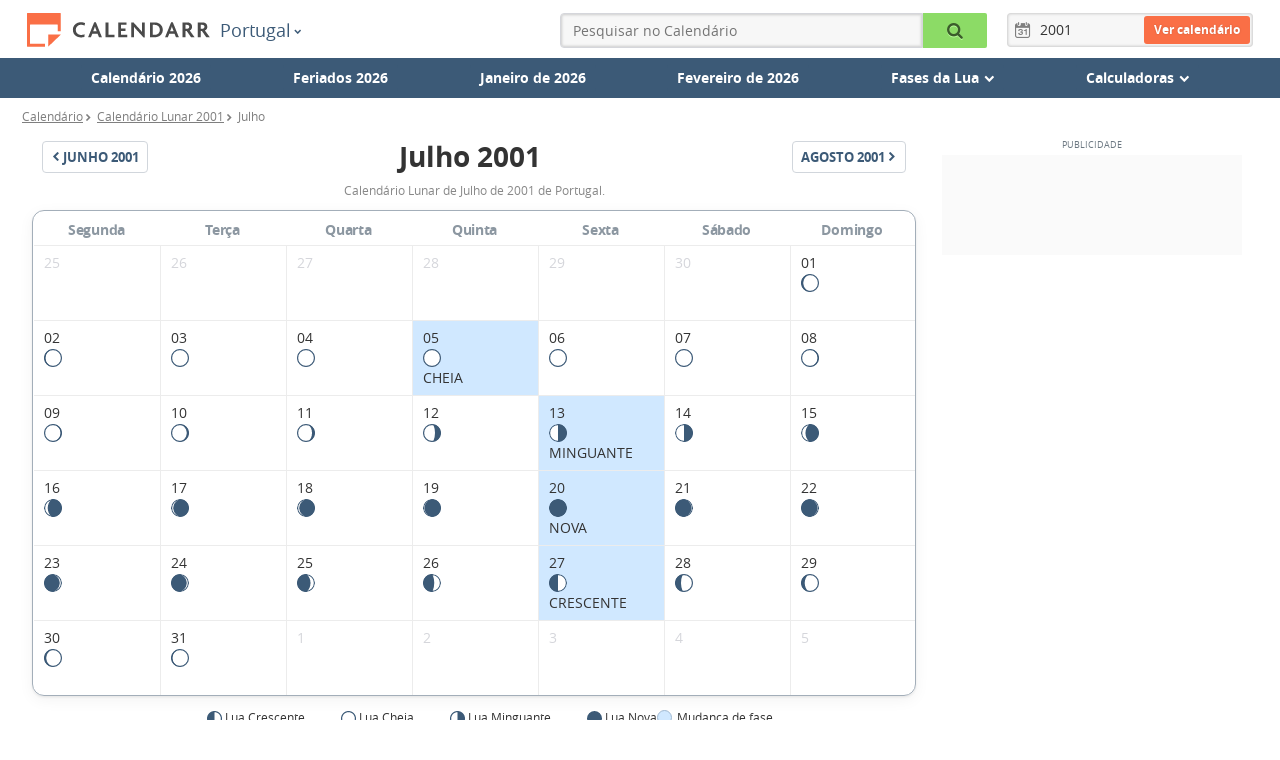

--- FILE ---
content_type: text/html; charset=UTF-8
request_url: https://www.calendarr.com/portugal/calendario-lunar-julho-2001/
body_size: 33633
content:


<!doctype html>
<html lang="pt-PT">

    <head>
        <meta charset="utf-8">
        <meta http-equiv="X-UA-Compatible" content="IE=edge">
        <meta name="description" content="Calendário Lunar de Julho de 2001 de Portugal." />
        <meta name="viewport" content="width=device-width, initial-scale=1">
        <title>Calendário Lunar de Julho de 2001 - Calendarr</title>
        
        <link rel="alternate" hreflang="pt-PT" href="https://www.calendarr.com/portugal/calendario-lunar-julho-2001/" />

                            <link rel="alternate" hreflang="pt-BR" href="https://www.calendarr.com/brasil/calendario-lunar-julho-2001/" />
                                    <link rel="alternate" hreflang="en-US" href="https://www.calendarr.com/united-states/lunar-calendar-july-2001/" />
                                    <link rel="alternate" hreflang="es-ES" href="https://www.calendarr.com/espana/calendario-lunar-julio-2001/" />
                                    <link rel="alternate" hreflang="es-MX" href="https://www.calendarr.com/mexico/calendario-lunar-julio-2001/" />
                                    <link rel="alternate" hreflang="es-AR" href="https://www.calendarr.com/argentina/calendario-lunar-julio-2001/" />
                                    <link rel="alternate" hreflang="es-CO" href="https://www.calendarr.com/colombia/calendario-lunar-julio-2001/" />
                                    <link rel="alternate" hreflang="es-EC" href="https://www.calendarr.com/ecuador/calendario-lunar-julio-2001/" />
                                    <link rel="alternate" hreflang="es-PE" href="https://www.calendarr.com/peru/calendario-lunar-julio-2001/" />
                                    <link rel="alternate" hreflang="en-CA" href="https://www.calendarr.com/canada/lunar-calendar-july-2001/" />
                                    <link rel="alternate" hreflang="en-GB" href="https://www.calendarr.com/united-kingdom/lunar-calendar-july-2001/" />
                                    <link rel="alternate" hreflang="en-IN" href="https://www.calendarr.com/india/lunar-calendar-july-2001/" />
                                    <link rel="alternate" hreflang="es-CL" href="https://www.calendarr.com/chile/calendario-lunar-julio-2001/" />
                                    <link rel="alternate" hreflang="en-AU" href="https://www.calendarr.com/australia/lunar-calendar-july-2001/" />
                
        <link rel="dns-prefetch" href="https://s.calendarr.com">
        <link rel="preconnect" href="https://s.calendarr.com">
        <link rel="preconnect" href="https://s.calendarr.com" crossorigin>

        <link rel="dns-prefetch" href="https://eu.7gra.us">
        <link rel="dns-prefetch" href="https://www.google-analytics.com">
        <link rel="dns-prefetch" href="https://adservice.google.com">
        <link rel="dns-prefetch" href="https://unpkg.com">
        <link rel="dns-prefetch" href="https://securepubads.g.doubleclick.net">

        
        <link rel="preload" href="https://s.calendarr.com/layout/assets/dist/fonts/opensans-bold-webfont-critical.829ac45826d79d7105510c1543dc4087.woff2" as="font" type="font/woff2" crossorigin="anonymous"><link rel="preload" href="https://s.calendarr.com/layout/assets/dist/fonts/opensans-regular-webfont-critical.02bdd2ca1b87d3d64908c9393eb2ce32.woff2" as="font" type="font/woff2" crossorigin="anonymous"> <style>@charset "utf-8";@font-face{font-family:Open Sans;src:url(https://s.calendarr.com/layout/assets/dist/fonts/opensans-bold-webfont-critical.a1159b192b2d6bf7914744ef1180b821.eot);src:url(https://s.calendarr.com/layout/assets/dist/fonts/opensans-bold-webfont-critical.a1159b192b2d6bf7914744ef1180b821.eot) format("embedded-opentype"),url(https://s.calendarr.com/layout/assets/dist/fonts/opensans-bold-webfont-critical.829ac45826d79d7105510c1543dc4087.woff2) format("woff2"),url(https://s.calendarr.com/layout/assets/dist/fonts/opensans-bold-webfont-critical.6a7104b7cdee9f866d1cc389229eef78.woff) format("woff"),url(https://s.calendarr.com/layout/assets/dist/fonts/opensans-bold-webfont-critical.79151984de7829d139fad7a9e07aa735.ttf) format("truetype"),url(https://s.calendarr.com/layout/assets/dist/fonts/opensans-bold-webfont-critical.f87bff45c310708b4423d479e6894762.svg) format("svg");font-weight:700;font-style:normal;font-display:swap}@font-face{font-family:Open Sans;src:url(https://s.calendarr.com/layout/assets/dist/fonts/opensans-regular-webfont-critical.fcf31d76fb64b97df09a323dcddd4e53.eot);src:url(https://s.calendarr.com/layout/assets/dist/fonts/opensans-regular-webfont-critical.fcf31d76fb64b97df09a323dcddd4e53.eot) format("embedded-opentype"),url(https://s.calendarr.com/layout/assets/dist/fonts/opensans-regular-webfont-critical.02bdd2ca1b87d3d64908c9393eb2ce32.woff2) format("woff2"),url(https://s.calendarr.com/layout/assets/dist/fonts/opensans-regular-webfont-critical.0151af77185b0270520f1f840e980be6.woff) format("woff"),url(https://s.calendarr.com/layout/assets/dist/fonts/opensans-regular-webfont-critical.67284ffd849b770646af24151059721c.ttf) format("truetype"),url(https://s.calendarr.com/layout/assets/dist/fonts/opensans-regular-webfont-critical.cf709bf5eb1e732656cd83222d30768e.svg) format("svg");font-weight:400;font-style:normal;font-display:swap}@font-face{font-family:calendarr;font-style:normal;font-weight:400;font-display:swap;src:url(https://s.calendarr.com/layout/assets/dist/fonts/calendarr.b59d2e2da6fc3946ed8955726a3091b7.eot) format("embedded-opentype"),url(https://s.calendarr.com/layout/assets/dist/fonts/calendarr.41b47c16fc2d8db02e254ca758e89c83.woff2) format("woff2"),url(https://s.calendarr.com/layout/assets/dist/fonts/calendarr.261a3b0bfc8deabadcd6bcfb992b574a.woff) format("woff"),url(https://s.calendarr.com/layout/assets/dist/fonts/calendarr.d9c15a7d9b7cb4d42ecd2fec728244e8.ttf) format("truetype"),url(https://s.calendarr.com/layout/assets/dist/fonts/calendarr.ca13fc7dec9d05c4d9930fb32670dba6.svg) format("svg")}#calendar-tooltip .tooltip-header .close-icon:before,#calendar-tooltip .tooltip-row .icon:before,.btn-menu:before,.btn-submit:before,.calendar-dropdown-btn .icon:before,.calendar-link-btn .icon:before,.calendar-list-holiday-box-view-all-btn .icon:before,.calendar-page-title-container .calendar-pagination-btn.pull-left .icon:before,.calendar-page-title-container .calendar-pagination-btn.pull-right .icon:before,.calendar-settings-wrapper .print-calendar-box .btn-print .icon:before,.calendar.calendar-month table tbody .thead>th a:before,.icon-calendar-add:before,.icon-calendar:before,.icon-chevron-down:before,.icon-chevron-left:before,.icon-chevron-right:before,.icon-clock:before,.icon-close:before,.icon-correct-circle:before,.icon-correct:before,.icon-filter:before,.icon-group:before,.icon-list:before,.icon-magnifier:before,.icon-mail:before,.icon-menu:before,.icon-print:before,.icon-print_new:before,.icon-reset:before,.icon-sg-social-email:before,.icon-sg-social-facebook:before,.icon-sg-social-fbmessenger:before,.icon-sg-social-pinterest:before,.icon-sg-social-sms:before,.icon-sg-social-twitter:before,.icon-sg-social-whatsapp:before,.list-holiday-box .view-all span:before,.moon-anual-page .calendar.lunar-calendar .thead th a:before,.moon-month-page .calendar.lunar-calendar .thead th a:before,.moon-today-page .calendar.lunar-calendar .thead th a:before,.moon-today-page .moon-now a .icon:before,.moon-today-page .moon-toggle label:first-of-type .icon:before,.moon-today-page .moon-toggle label:last-of-type .icon:before,.sliding-menu input[type=checkbox]:checked~label:before,[class*=" icon-"],[class^=icon-],form.form-year .icon:before{font:normal normal normal 14px/1 calendarr;font-size:inherit;text-decoration:none;text-transform:none;line-height:inherit;display:block;vertical-align:middle;min-width:1em;text-rendering:auto;-webkit-user-select:none;-moz-user-select:none;user-select:none;-webkit-font-smoothing:antialiased;-moz-osx-font-smoothing:grayscale}.icon-correct:before{content:"";display:block}.icon-calendar-add:before{content:"";display:block}#calendar-tooltip .tooltip-header .close-icon:before,.icon-close:before,.sliding-menu input[type=checkbox]:checked~label:before{content:"";display:block}.btn-submit:before,.icon-magnifier:before{content:"";display:block}.btn-menu:before,.icon-menu:before,.moon-today-page .moon-toggle label:first-of-type .icon:before{content:"";display:block}.icon-print:before{content:"";display:block}.icon-calendar:before,form.form-year .icon:before{content:""}.icon-list:before,.list-holiday-box .view-all span:before{content:"";display:block}.calendar-dropdown-btn .icon:before,.calendar-page-title-container .calendar-pagination-btn.pull-left .icon:before,.icon-chevron-left:before{content:"";display:block}#calendar-tooltip .tooltip-row .icon:before,.calendar-link-btn .icon:before,.calendar-list-holiday-box-view-all-btn .icon:before,.calendar-page-title-container .calendar-pagination-btn.pull-right .icon:before,.calendar.calendar-month table tbody .thead>th a:before,.icon-chevron-right:before,.moon-anual-page .calendar.lunar-calendar .thead th a:before,.moon-month-page .calendar.lunar-calendar .thead th a:before,.moon-today-page .calendar.lunar-calendar .thead th a:before,.moon-today-page .moon-now a .icon:before{content:"";display:block}.icon-mail:before{content:"";display:block}.icon-clock:before{content:"";display:block}.icon-calendar:before,form.form-year .icon:before{content:"";display:block}.icon-sg-social-email:before{content:"";display:block}.icon-sg-social-facebook:before{content:"";display:block}.icon-sg-social-fbmessenger:before{content:"";display:block}.icon-sg-social-pinterest:before{content:"";display:block}.icon-sg-social-sms:before{content:"";display:block}.icon-sg-social-twitter:before{content:"";display:block}.icon-sg-social-whatsapp:before{content:"";display:block}.icon-group:before,.moon-today-page .moon-toggle label:last-of-type .icon:before{content:"";display:block}.icon-chevron-down:before{content:"";display:block}.icon-correct-circle:before{content:"";display:block}.icon-filter:before{content:"";display:block}.icon-reset:before{content:"";display:block}.calendar-settings-wrapper .print-calendar-box .btn-print .icon:before,.icon-print_new:before{content:"";display:block}html{-ms-text-size-adjust:100%;-webkit-text-size-adjust:100%}body{margin:0}article,aside,details,figcaption,figure,footer,header,hgroup,main,menu,nav,section,summary{display:block}audio,canvas,progress,video{display:inline-block;vertical-align:baseline}audio:not([controls]){display:none;height:0}[hidden],template{display:none}a{background-color:transparent}a:active,a:hover{outline:0}abbr[title]{border-bottom:1px dotted}dfn{font-style:italic}h1{font-size:2em;margin:0}mark{background:#ff0;color:#000}small{font-size:80%}sub,sup{font-size:75%;line-height:0;position:relative;vertical-align:baseline}sup{top:-.5em}sub{bottom:-.25em}img{border:0}svg:not(:root){overflow:hidden}figure{margin:1em 40px}hr{box-sizing:content-box;height:0}pre{overflow:auto}code,kbd,pre,samp{font-family:monospace,monospace;font-size:1em}button,input,optgroup,select,textarea{color:inherit;font:inherit;margin:0}button{overflow:visible}button,select{text-transform:none}button,html input[type=button],input[type=reset],input[type=submit]{-webkit-appearance:button;cursor:pointer}button[disabled],html input[disabled]{cursor:default}button::-moz-focus-inner,input::-moz-focus-inner{border:0;padding:0}input{line-height:normal}input[type=checkbox],input[type=radio]{box-sizing:border-box;padding:0}input[type=number]::-webkit-inner-spin-button,input[type=number]::-webkit-outer-spin-button{height:auto}input[type=search]{-webkit-appearance:textfield;box-sizing:content-box}input[type=search]::-webkit-search-cancel-button,input[type=search]::-webkit-search-decoration{-webkit-appearance:none}fieldset{border:1px solid silver;margin:0 2px;padding:.35em .625em .75em}legend{border:0;padding:0}textarea{overflow:auto}optgroup{font-weight:700}table{border-collapse:collapse;border-spacing:0}td,th{padding:0}*,:after,:before{box-sizing:border-box}html{-webkit-tap-highlight-color:rgba(0,0,0,0)}body{font-size:14px;line-height:1.42857143;color:#333;background-color:#fff}button,input,select,textarea{font-family:inherit;font-size:inherit;line-height:inherit}a{color:#337ab7;text-decoration:none}a:focus,a:hover{color:#23527c;text-decoration:underline}a:focus{outline:thin dotted;outline:5px auto -webkit-focus-ring-color;outline-offset:-2px}figure{margin:0}img{vertical-align:middle}.img-responsive{display:block;max-width:100%;height:auto}.img-rounded{border-radius:6px}.img-thumbnail{padding:4px;line-height:1.42857143;background-color:#fff;border:1px solid #ddd;border-radius:4px;transition:all .2s ease-in-out;display:inline-block;max-width:100%;height:auto}.img-circle{border-radius:50%}hr{margin-top:20px;margin-bottom:20px;border:0;border-top:1px solid #eee}.sr-only{position:absolute;width:1px;height:1px;margin:-1px;padding:0;overflow:hidden;clip:rect(0,0,0,0);border:0}.sr-only-focusable:active,.sr-only-focusable:focus{position:static;width:auto;height:auto;margin:0;overflow:visible;clip:auto}.container{margin-right:auto;margin-left:auto}@media(min-width:769px){.container{width:750px}}@media(min-width:992px){.container{width:970px}}@media(min-width:1200px){.container{width:1170px}}.container-fluid{margin-right:auto;margin-left:auto;padding-left:15px;padding-right:15px}.row{margin-left:-15px;margin-right:-15px}.col-sm-1,.col-sm-3,.col-sm-4,.col-sm-5,.col-sm-6,.col-sm-7,.col-sm-8,.col-sm-9,.col-sm-12,.col-xs-1,.col-xs-2,.col-xs-3,.col-xs-5,.col-xs-6,.col-xs-9,.col-xs-10,.col-xs-12{position:relative;min-height:1px;padding-left:15px;padding-right:15px}.col-xs-1,.col-xs-2,.col-xs-3,.col-xs-5,.col-xs-6,.col-xs-9,.col-xs-10,.col-xs-12{float:left}.col-xs-12{width:100%}.col-xs-10{width:83.33333333%}.col-xs-9{width:75%}.col-xs-6{width:50%}.col-xs-5{width:41.66666667%}.col-xs-3{width:25%}.col-xs-2{width:16.66666667%}.col-xs-1{width:8.33333333%}@media(min-width:769px){.col-sm-1,.col-sm-3,.col-sm-4,.col-sm-5,.col-sm-6,.col-sm-7,.col-sm-8,.col-sm-9,.col-sm-12{float:left}.col-sm-12{width:100%}.col-sm-9{width:75%}.col-sm-8{width:66.66666667%}.col-sm-7{width:58.33333333%}.col-sm-6{width:50%}.col-sm-5{width:41.66666667%}.col-sm-4{width:33.33333333%}.col-sm-3{width:25%}.col-sm-1{width:8.33333333%}.col-sm-pull-9{right:75%}.col-sm-pull-8{right:66.66666667%}.col-sm-pull-4{right:33.33333333%}.col-sm-pull-3{right:25%}.col-sm-push-9{left:75%}.col-sm-push-8{left:66.66666667%}.col-sm-push-4{left:33.33333333%}.col-sm-push-3{left:25%}.col-sm-offset-1{margin-left:8.33333333%}}.clearfix:after,.clearfix:before,.container-fluid:after,.container-fluid:before,.container:after,.container:before,.row:after,.row:before,.saint-day-card:after,.saint-day-card:before,.saint-day:after,.saint-day:before{content:" ";display:table}.clearfix:after,.container-fluid:after,.container:after,.row:after,.saint-day-card:after,.saint-day:after{clear:both}.center-block{display:block;margin-left:auto;margin-right:auto}.pull-right{float:right!important}.pull-left{float:left!important}.hide{display:none!important}.show{display:block!important}.invisible{visibility:hidden}.text-hide{font:0/0 a;color:transparent;text-shadow:none;background-color:transparent;border:0}.hidden,.hidden-after:after{display:none!important;visibility:hidden!important}.affix{position:fixed}.h-image.mobile,.pub-mrec-content-mobile,.visible-xs{display:none!important}@media(max-width:767px){.h-image.mobile,.pub-mrec-content-mobile,.visible-xs{display:block!important}table.h-image.mobile,table.pub-mrec-content-mobile,table.visible-xs{display:table}tr.h-image.mobile,tr.pub-mrec-content-mobile,tr.visible-xs{display:table-row!important}td.h-image.mobile,td.pub-mrec-content-mobile,td.visible-xs,th.h-image.mobile,th.pub-mrec-content-mobile,th.visible-xs{display:table-cell!important}}@media(max-width:768px){.gpt-article-top,.h-image.desktop,.hidden-xs,.pub-mrec-content{display:none!important}}@media(min-width:768px)and (max-width:991px){.hidden-sm{display:none!important}}@media(min-width:992px)and (max-width:1199px){.hidden-md{display:none!important}}@media(min-width:1200px){.hidden-lg{display:none!important}}.visually-hidden{border:0;clip:rect(1px 1px 1px 1px);clip:rect(1px,1px,1px,1px);height:1px;margin:-1px;overflow:hidden;padding:0;position:absolute;width:1px}.clearfix,.saint-day,.saint-day-card{clear:left}.mb10{margin-bottom:10px}.mb20{margin-bottom:20px}.mb30{margin-bottom:30px}.mb40{margin-bottom:40px}.mt10{margin-top:10px}.mt20{margin-top:20px;margin-bottom:20px;overflow:hidden}.mt25{margin-top:25px}.mt30{margin-top:30px}.mt40{margin-top:40px}.ph-30{padding-left:30px;padding-right:30px}.align-center{text-align:center}@media(max-width:768px){.gpt-article-top,.h-image.desktop,.hidden-xs,.pub-mrec-content{display:none}}.h-image.mobile,.pub-mrec-content-mobile,.visible-xs{display:none}@media(max-width:767px){.h-image.mobile,.pub-mrec-content-mobile,.visible-xs{display:block}}body,html{font-family:Open Sans,Geneva,sans-serif;font-weight:400;color:#333}.container{max-width:1000px;padding-left:15px;padding-right:15px}@media(min-width:769px){.container{padding-left:15px;padding-right:15px}.container970{width:1000px}}.container1256{width:100%;max-width:1256px;padding-left:10px;padding-right:10px}.container1256 .row{margin-left:-10px;margin-right:-10px}#main{min-height:80vh}a{color:#266ab3}b,strong{font-weight:700}em{font-style:italic}.lead{font-size:14px;color:#888;margin:5px 0 20px}.btn-menu,.btn-submit{border:0;color:#fff;background:#3c5a77;border-radius:4px;padding:0;text-align:center;width:100%;font-size:16px;width:36px;height:36px;display:block}.btn-menu{display:block;z-index:3;position:absolute;top:5px;right:10px;font-size:24px;transition:border-radius .2s ease-in}@media(min-width:769px){.btn-menu{display:none}}@media(max-width:359px){.btn-menu{right:5px}}p img{height:auto;margin:0 -15px;width:calc(100% + 30px)}@media(min-width:769px){p img{margin:0;width:100%;max-width:100%}}figure.image img{height:auto;margin:0 -15px;width:calc(100% + 30px)}@media(min-width:769px){figure.image img{margin:0;width:100%;max-width:100%}}figure.image figcaption{padding:5px 0 0;color:#595959;font-size:13px;position:relative}@media(min-width:769px){h1{font-size:2em}}h2{font-weight:700;margin:0;padding:0 0 8px;font-size:16px;border-bottom:1px solid #e7e7e7}h2.no-border{border:0;padding:0}h2.h2-big{font-size:18px}@media(min-width:769px){h2.h2-big{font-size:20px}}h2.h2-bigger{font-size:18px}@media(min-width:769px){h2.h2-bigger{font-size:24px}}.form-search-holder{position:absolute;left:0;right:0;top:0;width:auto}form.form-search{position:absolute;top:0;right:0;width:65px;padding:0 8px 0 10px;background:transparent;border:solid transparent;border-width:5px 0}@media(max-width:769px){form.form-search{right:30px}}@media(max-width:359px){form.form-search{right:25px}}form.form-search .keyword{background:#fafafa;font-size:16px;border-radius:4px 0 0 4px;width:0;padding-left:0;padding-right:0;opacity:0;transition:opacity .05s linear;background:#f7f7f7;box-shadow:inset 0 0 1px 1px rgba(0,0,0,.05),inset 0 0 2px 2px rgba(0,0,0,.08)}form.form-search.active{background:#3c5a77;border-color:#3c5a77;width:100%;z-index:4}@media(max-width:769px){form.form-search.active{right:0}}form.form-search.active .keyword{width:83.33333333%;opacity:1;padding-left:5px;height:36px}form.form-search.active .btn-submit{width:16.66666667%;color:#000;background-color:#8cdb66;border-radius:0 2px 2px 0;position:static}form.form-year{width:auto;padding:3px;position:relative;float:right;z-index:2}form.form-year .form-year-container{position:absolute;top:0;bottom:0;left:0;right:0;width:100%;border-radius:4px;background:#f7f7f7;box-shadow:inset 0 0 1px 1px rgba(0,0,0,.05),inset 0 0 2px 2px rgba(0,0,0,.08);z-index:-1}form.form-year .icon{float:left;color:#7f7f7f;margin:0 5px;font-size:16px;line-height:28px}form.form-year .form-year-input{line-height:28px;height:28px;width:46px;border:none;box-shadow:none;background:none}form.form-year .form-year-submit{border:0;background:#fa6f46;color:#fff;border-radius:3px;padding:0 10px;float:right;height:28px;line-height:28px;font-weight:700;font-size:12px;text-shadow:0 0 2px rgba(0,0,0,.2)}form.form-year .form-year-submenu{display:none;width:100%;margin:0;padding:0}button,input,textarea{border:1px solid #d5d6db;border-radius:2px;padding:0;margin:0;height:32px;line-height:32px}textarea{height:200px}input[type=text]{text-indent:4px}#form-contact{margin-bottom:30px}#form-contact label{display:block;margin-top:10px}#form-contact input,#form-contact textarea{width:100%}#form-contact .btn-confirm{font-size:12px;width:50%;background-color:#d5d6db;text-transform:uppercase;box-shadow:0 0 2px 0 rgba(0,0,0,.12),0 2px 2px 0 rgba(0,0,0,.24);border-radius:3px}button{text-align:center}.btn-print{display:inline-block;background-color:#3c5a77;border-radius:4px;color:#fff;margin:10px 0 0;padding:7px 7px 7px 15px;width:100%;font-size:12px;line-height:1.5em;text-align:left}@media(min-width:769px){.btn-print{font-size:14px;text-align:center}}.btn-print .icon{font-size:20px;display:table-cell;vertical-align:middle;color:#e2edf8;text-decoration:none;padding-top:5px}@media(min-width:769px){.btn-print .icon{font-size:26px;padding-top:7px}}.btn-print .btn-text{display:table-cell;padding-left:15px;vertical-align:middle}@media(min-width:769px){.btn-print .btn-text{padding-left:20px}}.btn-print strong{font-size:1.3em;display:block}#goog-wm{padding:15px;margin:10px 0;background:#f5f5f5;border-radius:4px}#goog-wm h3{margin-top:0}#goog-wm li,#goog-wm ul{list-style:none;margin:0;padding:0}#goog-wm form input[type=text]{width:60%}#goog-wm form input[type=submit]{width:40%;border-top-left-radius:0;border-bottom-left-radius:0}@media(min-width:480px){.home-calendar button{margin-top:0}}.home-calendar-search-holder{margin:15px 30px}.home-calendar-search{background:#f7f7f7;border-radius:0 0 3px 3px;padding:15px 0 0;clear:both;overflow:hidden}@media(min-width:480px){.home-calendar-search{padding-bottom:15px}}@media(min-width:769px){.home-calendar-search{border-radius:3px;border-top:1px solid #e7e7e7;padding:30px 0}}.home-calendar-search input{height:40px;padding:0;text-align:center;font-size:16px;border-radius:0}.home-calendar-search a{line-height:38px;background:#e7e7e7;color:#888;border:1px solid #dbdbdb;font-size:30px;text-align:center;text-decoration:none;padding:0}.home-calendar-search a.minus{border-right:0;border-radius:3px 0 0 3px}.home-calendar-search a.plus{border-left:0;border-radius:0 3px 3px 0}.home-calendar-search a+a{border-right:0}.home-calendar-search .calendar-select{margin-top:0;background:#fff;border-radius:2px;margin-left:10px;margin-right:10px}.home-calendar-search .calendar-select select{font-weight:400;padding-bottom:0;padding-top:0;line-height:40px;height:40px;font-size:16px;border:1px solid #ccc}.home-calendar-search button{height:40px;background:#3c5a77;margin-top:1em;color:#fff;font-size:16px;border-radius:0 0 3px 3px;border-width:0;border-bottom:2px solid #25374a}@media(min-width:480px){.home-calendar-search button{margin:0;border-radius:3px}}@media(min-width:769px){.home-calendar-search button{border-radius:3px}}.home-calendar-main-title{margin-top:0;margin-bottom:10px;padding-bottom:0;font-size:26px;border-bottom:0}.home-calendar-title{margin-top:1.5em;margin-bottom:1em}.display-title{margin-bottom:1em;font-size:16px}.display-title a{text-decoration:underline}.calendar-list{background:#f7f7f7;margin-top:0;margin-bottom:2em;padding:0;border-radius:0 0 4px 4px}.calendar-list.first-child{border-bottom:2px solid #e7e7e7;margin-bottom:0;border-radius:4px 4px 0 0}.calendar-list li{list-style:none;margin:0;padding:0}.calendar-list li a{padding:10px 15px;display:block}@media(min-width:769px){.holiday-content{padding-right:80px}}.holiday-content h2{border:none;padding:0;display:block;font-size:1.125rem;margin:30px 0 15px}.holiday-content h3{margin:1.6em 0 1em;font-size:16px;font-weight:700}.holiday-content p{font-size:1rem;line-height:1.5625rem;margin:16px 0 25px}.h-image img{max-width:100%;height:auto;border-radius:2px;border:1px solid #e8e8e8}.h-image.desktop{margin-bottom:20px}.related-bottom{margin-top:20px}.related-bottom h3{font-weight:600;margin-top:0;padding:8px 0 0;font-size:16px;display:block;border-top:2px solid #f7f7f7}.related-bottom .list-holiday-box{display:inline-block;width:100%}.related-bottom .list-holiday-dayweek{padding:5px 10px!important;width:110px!important;background-color:transparent!important;float:left}.related-bottom .list-holiday-dayweek,.related-bottom .list-holiday-title{display:inline-block!important}.related-bottom .list-holiday-title{font-size:14px;width:calc(100% - 110px);line-height:1.5;padding:8px 5px!important}.related-bottom .holiday-month-alternative{font-size:12px;padding-right:5px}.related-bottom .holiday-day,.related-bottom .holiday-month-alternative,.related-bottom .holiday-week{display:inline-block!important;padding:0}.holiday-detail-box{overflow:hidden}.holiday-detail-box h1,.holiday-detail-box h2.holiday-subtitle{display:inline-block;vertical-align:middle}.holiday-detail-box h1{margin:10px 0;font-size:1.875rem}@media(max-width:425px){.holiday-detail-box h1{font-size:1.4375rem}}.holiday-detail-box h2.holiday-subtitle{position:relative;border:none;font-weight:600;background-color:#8cdb66;text-transform:uppercase;padding:4px 8px;font-size:12px;border-radius:3px}@media(min-width:768px){.holiday-detail-box h2.holiday-subtitle{top:3px}}.holiday-detail-box .holiday-subtitle.optional{background-color:#ffc940}.next-holiday-box{margin:5px 0 10px;border-bottom:1px solid #eee;overflow:hidden;width:100%}@media(min-width:769px){.next-holiday-box{font-size:1.2em}}.next-holiday-box .next-holiday-title{display:inline-block;margin:0;font-weight:400;font-size:14px;color:#888}.next-holiday-box .next-holiday-date{display:inline-block;background:#f0f0f0;padding:5px 10px;font-size:14px}.next-holiday-box .next-holiday-date,.next-holiday-box .next-holiday-title{width:auto}.holiday-sidebar .next-holidays-box{margin-bottom:20px}.holiday-sidebar .next-holidays-box:first-child{margin-top:0}.holiday-sidebar .next-holidays-box h3{font-weight:600;font-size:14px;margin:0;padding:7px 10px;border-radius:4px 4px 0 0;background-color:#e7e7e7}.holiday-sidebar .next-holidays-box p{display:block;margin:0;padding:5px 10px;background-color:#f0f0f0;font-size:12px}.holiday-sidebar .next-holidays-box p:last-child{border-radius:0 0 4px 4px}.yearCalendarSliderLink{position:absolute;left:0;font-size:24px;color:#888;z-index:1;width:60px;height:30px;line-height:20px;padding-left:15px;background:linear-gradient(90deg,#fff 0,hsla(0,0%,100%,0))}.yearCalendarSliderLink.yearCalendarSliderNext{left:auto;right:0;padding-left:0;padding-right:15px;text-align:right;background:linear-gradient(90deg,hsla(0,0%,100%,0) 0,#fff)}.year-calendar{margin-top:10px}.year-calendar .slick-slider{margin-bottom:0}.year-calendar .calendar{float:left;margin-bottom:30px}@media(min-width:769px){.year-calendar{margin-top:0}.year-calendar .yearCalendarSlider{padding-top:30px;border-top:1px solid #e7e7e7}.year-calendar .calendar{margin-right:35px}.year-calendar .calendar.last-in-row{margin-right:0}.year-calendar .calendar table,.year-calendar .calendar tbody{margin:0}.year-calendar .calendar .list-holidays{width:300px}}.clear-calendar{display:none}@media(min-width:769px){.clear-calendar{display:block;clear:both}}.month-calendar{margin-top:30px}.print-calendar-box{margin:30px 0 40px}.print-calendar-box.print-year{cursor:pointer;clear:both;margin:20px 0}.print-calendar-box.print-year .btn-print{margin:0}.monthCalendar.print-calendar-box{display:flex;justify-content:center}.monthCalendar.print-calendar-box .btn-print{width:300px}.monthCalendar.calendar-container{margin-bottom:30px}.monthCalendar .legends{background-color:transparent;border-top:none}.working-days{background-color:#efefef;font-size:12px}.month-print-title{display:flex;justify-content:center;align-items:center}.month-print-title span{width:18px}.month-print-title h1{margin:0 30px}.month-print-title .icon{font-size:18px;text-transform:uppercase;color:#4a4a4a}.slick-track{transition:height .2s linear}#country-container .lead,#country-dayinfo{margin-bottom:30px}#country-dayinfo{display:table;width:100%}#country-dayinfo .title-info{margin:0;font-size:20px;padding:10px 8px 5px;background:#f7f7f7}#country-dayinfo .info{padding:5px 0;margin:0}.title-info{margin-top:30px;font-size:13px;display:block;text-align:center;color:#3c5a77}.calendar:not(.calendar-month){position:relative}.calendar:not(.calendar-month) table,.calendar:not(.calendar-month) tbody{width:300px;margin:0 auto;background-color:#f7f7f7;display:block;position:relative;z-index:1}.calendar:not(.calendar-month) table th.month-link,.calendar:not(.calendar-month) tbody th.month-link{display:flex}.calendar:not(.calendar-month) table th.month-link.previous-month-link,.calendar:not(.calendar-month) tbody th.month-link.previous-month-link{justify-content:flex-end}.calendar:not(.calendar-month) table th.month-link.next-month-link,.calendar:not(.calendar-month) tbody th.month-link.next-month-link{justify-content:flex-start}.calendar:not(.calendar-month).slick-slide{margin-right:0}.calendar:not(.calendar-month).slick-slide table{width:290px;margin:0 auto}.calendar:not(.calendar-month).slick-slide tbody{width:auto}.calendar:not(.calendar-month).slick-slide img{display:inline}.calendar:not(.calendar-month).slick-slide .list-holidays{width:290px;margin-right:auto;margin-left:auto}.calendar:not(.calendar-month).slick-slide td{width:42px}.calendar:not(.calendar-month) .last-month-days{color:#d5d6db}.calendar:not(.calendar-month) .days th{text-transform:uppercase;font-size:12px;padding:12px 0 8px;background-color:#fff}.calendar:not(.calendar-month) .optional,.calendar:not(.calendar-month) .other{position:relative}.calendar:not(.calendar-month) tr .holiday,.calendar:not(.calendar-month) tr .optional,.calendar:not(.calendar-month) tr .other,.calendar:not(.calendar-month) tr .today{transition:all .2s;cursor:pointer}.calendar:not(.calendar-month) tr .holiday:hover:after,.calendar:not(.calendar-month) tr .optional:hover:after,.calendar:not(.calendar-month) tr .other:hover:after,.calendar:not(.calendar-month) tr .today:hover:after{margin:5px}.calendar:not(.calendar-month) .optional{position:relative}.calendar:not(.calendar-month) .optional:hover:after{background-color:#fea724}.calendar:not(.calendar-month) .holiday{position:relative}.calendar:not(.calendar-month) .holiday:hover:after{background-color:#60cf2b}.calendar:not(.calendar-month) .other{position:relative}.calendar:not(.calendar-month) .other:hover:after{background-color:#b5bec8}.calendar:not(.calendar-month) .today{position:relative}.calendar:not(.calendar-month) .today:hover:after{background-color:#ee5123}.calendar:not(.calendar-month) .other:after{background-color:#d5d6db}.calendar:not(.calendar-month) .holiday:after,.calendar:not(.calendar-month) .other:after{position:absolute;top:0;left:0;right:0;bottom:0;margin:6px;content:"";z-index:-1;border-radius:4px}.calendar:not(.calendar-month) .holiday:after{background-color:#8cdb66}.calendar:not(.calendar-month) .optional:after{position:absolute;top:0;left:0;right:0;bottom:0;margin:6px;background-color:#ffc940;content:"";z-index:-1;border-radius:4px}.calendar:not(.calendar-month) td{text-align:center;width:43px;padding:10px;border:1px solid #ececec}.calendar:not(.calendar-month) td:first-child{border-left:none}.calendar:not(.calendar-month) td:last-child{border-right:none}.calendar:not(.calendar-month) tr:nth-child(3) td{border-top:none}.calendar:not(.calendar-month) th{font-weight:600}.calendar:not(.calendar-month) .thead{background-color:#fff}.calendar:not(.calendar-month) .thead th{padding-bottom:5px}.calendar:not(.calendar-month) .thead a,.calendar:not(.calendar-month) .thead span{font-size:18px;text-transform:uppercase;color:#4a4a4a}@media(max-width:768px){.calendar:not(.calendar-month) .thead a,.calendar:not(.calendar-month) .thead span{font-size:16px}}.calendar:not(.calendar-month) .thead a{border-bottom:1px solid #e7e7e7}.calendar:not(.calendar-month) .moon-phases{background-color:#e7e7e7;font-size:13px;border-bottom:1px solid #d5d6db}.calendar:not(.calendar-month) .moon-phases td{padding:12px 0}.calendar:not(.calendar-month) .moon-phases img{margin-left:5px;position:relative;bottom:1px}.calendar:not(.calendar-month) .day-desc{display:none}.year-holiday-box{margin-top:30px}.vertical-menu-box a{background:#3c5a77;display:block;color:#fff;padding:12px;border:solid #5a7087;border-width:0 0 1px}.vertical-menu-box a:focus,.vertical-menu-box a:hover{text-decoration:none;background:#2b4055}.vertical-menu-box a:first-child{border-radius:4px 4px 0 0}.vertical-menu-box a:last-child{border-radius:0 0 4px 4px;border-bottom:none}.vertical-menu-box--ics a{border-radius:4px!important;background:#4d7499}.info{margin-top:10px;margin-bottom:30px;background-color:#f7f7f7}.info .box-info{margin:0 10px;border-bottom:1px solid #e7e7e7;color:#3c5a77;font-size:13px;overflow:hidden;padding:6px 0}.info .box-info:last-child{border-bottom:none}.info .box-info .box-info-title{float:left;color:#3c5a77}.info .box-info .box-info-title a{color:#3c5a77;text-decoration:underline}.info .box-info .box-info-result{font-weight:700;float:right}.info .box-info .box-info-result a{color:#3c5a77;text-decoration:underline}.info .box-info .box-info-result a:hover{text-decoration:none}.display-holidays-box{margin-bottom:30px}.vertical-menu{position:relative;display:inline-block;width:100%;margin:30px 0}@media(min-width:768px){.vertical-menu{margin-top:0}}.vertical-menu h2,.vertical-menu h3{margin-bottom:15px}.vertical-menu h3{font-weight:700;padding:0 0 8px;font-size:16px;border-bottom:2px solid #f7f7f7;margin-top:20px}.holidays-box-col2 .holiday-month{margin:25px 0 5px;display:block}.holidays-box-col2 .list-holidays{width:100%;margin-top:0;padding:0 15px}.list-holidays{margin-top:15px;background-color:#fff;list-style:none;padding:0}.list-holidays h2{margin-bottom:20px}.list-holidays a{text-decoration:underline}.list-holidays:first-child{margin-top:0}.list-holidays .list-holiday-box,.list-holidays .list-optional-box,.list-holidays .list-other-box{background-color:#f7f7f7;margin-top:1px;margin-bottom:0}.list-holidays .list-holiday-box:first-child,.list-holidays .list-optional-box:first-child,.list-holidays .list-other-box:first-child{border-radius:4px 4px 0 0}.list-holidays .list-holiday-box:first-child>div:first-child,.list-holidays .list-optional-box:first-child>div:first-child,.list-holidays .list-other-box:first-child>div:first-child{border-radius:4px 0 0 0}.list-holidays .list-holiday-box:last-child,.list-holidays .list-optional-box:last-child,.list-holidays .list-other-box:last-child{border-radius:0 0 4px 4px}.list-holidays .list-holiday-box:last-child>div:first-child,.list-holidays .list-optional-box:last-child>div:first-child,.list-holidays .list-other-box:last-child>div:first-child{border-radius:0 0 0 4px}.list-holidays .list-holiday-box:only-child,.list-holidays .list-optional-box:only-child,.list-holidays .list-other-box:only-child{border-radius:4px}.list-holidays .list-holiday-box:only-child>div:first-child,.list-holidays .list-optional-box:only-child>div:first-child,.list-holidays .list-other-box:only-child>div:first-child{border-radius:4px 0 0 4px}.list-holidays .list-holiday-box .list-holiday-dayweek,.list-holidays .list-optional-box .list-holiday-dayweek,.list-holidays .list-other-box .list-holiday-dayweek{background-color:#d5d6db;padding:10px 0;display:table-cell;vertical-align:middle;width:60px}@media(min-width:769px){.list-holidays .list-holiday-box .list-holiday-dayweek,.list-holidays .list-optional-box .list-holiday-dayweek,.list-holidays .list-other-box .list-holiday-dayweek{padding-left:9px;width:70px}}.list-holidays .list-holiday-box .list-holiday-dayweek.holiday,.list-holidays .list-optional-box .list-holiday-dayweek.holiday,.list-holidays .list-other-box .list-holiday-dayweek.holiday{background-color:#8cdb66!important}.list-holidays .list-holiday-box .list-holiday-dayweek.dayof,.list-holidays .list-optional-box .list-holiday-dayweek.dayof,.list-holidays .list-other-box .list-holiday-dayweek.dayof{background-color:#e7e7e7!important}.list-holidays .list-holiday-box .list-holiday-dayweek.optional,.list-holidays .list-optional-box .list-holiday-dayweek.optional,.list-holidays .list-other-box .list-holiday-dayweek.optional{background-color:#ffc940!important}.list-holidays .list-holiday-box .holiday-day,.list-holidays .list-optional-box .holiday-day,.list-holidays .list-other-box .holiday-day{display:block;font-size:16px;text-align:center}@media(min-width:769px){.list-holidays .list-holiday-box .holiday-day,.list-holidays .list-optional-box .holiday-day,.list-holidays .list-other-box .holiday-day{display:inherit;text-align:left}}.list-holidays .list-holiday-box .holiday-dayweek,.list-holidays .list-holiday-box .holiday-week,.list-holidays .list-holiday-box .holiday-weekday,.list-holidays .list-holiday-box .holiday-year,.list-holidays .list-optional-box .holiday-dayweek,.list-holidays .list-optional-box .holiday-week,.list-holidays .list-optional-box .holiday-weekday,.list-holidays .list-optional-box .holiday-year,.list-holidays .list-other-box .holiday-dayweek,.list-holidays .list-other-box .holiday-week,.list-holidays .list-other-box .holiday-weekday,.list-holidays .list-other-box .holiday-year{display:block;text-align:center;font-size:12px;text-transform:uppercase;color:rgba(74,74,74,.8)}@media(min-width:769px){.list-holidays .list-holiday-box .holiday-dayweek,.list-holidays .list-holiday-box .holiday-week,.list-holidays .list-holiday-box .holiday-weekday,.list-holidays .list-holiday-box .holiday-year,.list-holidays .list-optional-box .holiday-dayweek,.list-holidays .list-optional-box .holiday-week,.list-holidays .list-optional-box .holiday-weekday,.list-holidays .list-optional-box .holiday-year,.list-holidays .list-other-box .holiday-dayweek,.list-holidays .list-other-box .holiday-week,.list-holidays .list-other-box .holiday-weekday,.list-holidays .list-other-box .holiday-year{padding-left:5px;display:inherit;text-align:left}}.list-holidays .list-holiday-box .list-holiday-title,.list-holidays .list-optional-box .list-holiday-title,.list-holidays .list-other-box .list-holiday-title{padding:0 10px;display:table-cell;vertical-align:middle}.list-holidays .list-holiday-box.simplified,.list-holidays .list-optional-box.simplified,.list-holidays .list-other-box.simplified{display:table;width:100%}.list-holidays .list-holiday-box.simplified .list-holiday-dayweek,.list-holidays .list-optional-box.simplified .list-holiday-dayweek,.list-holidays .list-other-box.simplified .list-holiday-dayweek{vertical-align:top}.list-holidays .list-holiday-box.simplified .list-holiday-title,.list-holidays .list-optional-box.simplified .list-holiday-title,.list-holidays .list-other-box.simplified .list-holiday-title{padding:10px}.list-holidays .list-holiday-box.simplified .list-holiday-title a,.list-holidays .list-holiday-box.simplified .list-holiday-title span,.list-holidays .list-optional-box.simplified .list-holiday-title a,.list-holidays .list-optional-box.simplified .list-holiday-title span,.list-holidays .list-other-box.simplified .list-holiday-title a,.list-holidays .list-other-box.simplified .list-holiday-title span{display:block}.list-holidays .list-holiday-box.simplified .list-holiday-title a:not(:last-child),.list-holidays .list-holiday-box.simplified .list-holiday-title span:not(:last-child),.list-holidays .list-optional-box.simplified .list-holiday-title a:not(:last-child),.list-holidays .list-optional-box.simplified .list-holiday-title span:not(:last-child),.list-holidays .list-other-box.simplified .list-holiday-title a:not(:last-child),.list-holidays .list-other-box.simplified .list-holiday-title span:not(:last-child){margin-bottom:10px}.year-holiday-list .holiday-month{margin:10px 0 0;display:inline-block}.year-holiday-list .list-holidays{margin-top:10px}.display-holidays-box .holiday-month,.holidays-box-col2 .holiday-month,.list-holiday-box .holiday-month{font-size:12px;display:block;color:#757575;text-transform:uppercase;margin-top:15px;margin-bottom:5px;font-weight:700}.display-holidays-box .holiday-month+.list-holidays,.display-holidays-box .holiday-month:first-child,.holidays-box-col2 .holiday-month+.list-holidays,.holidays-box-col2 .holiday-month:first-child,.list-holiday-box .holiday-month+.list-holidays,.list-holiday-box .holiday-month:first-child{margin:0}.list-holiday-box .view-all{display:block;padding:10px 15px;margin-top:25px;background-color:#f0f1f7}.list-holiday-box .view-all span{color:#7ba1c9;float:left}.list-holiday-box .view-all a{padding-left:10px}.search-container h1{font-size:1.2em;-webkit-hyphens:auto;hyphens:auto;word-break:break-word}.holidays-search{margin-top:20px;float:left}.holidays-search .holiday-month{text-align:center;font-size:15px;display:block;color:#4a4a4a;text-transform:uppercase;margin-top:0;margin-bottom:0}.holidays-search .list-holiday-box{margin-top:30px;background-color:#f7f7f7;float:left;height:95px;width:100%}.holidays-search .list-holiday-box:first-child{margin-top:20px}@media(min-width:769px){.holidays-search .list-holiday-box:first-child{margin-top:0}}.holidays-search .list-holiday-box .list-holiday-dayweek,.holidays-search .list-holiday-box .list-holiday-title{height:95px}.holidays-search .list-holiday-box .list-holiday-dayweek{float:left;margin-right:1px;padding:0;position:relative}.holidays-search .list-holiday-box .list-holiday-dayweek.next{background-color:#c1c1c1}.holidays-search .list-holiday-box .list-holiday-dayweek.next .holiday-dayweek{background-color:#9e9e9e}.holidays-search .list-holiday-box .list-holiday-dayweek.holiday{background-color:#9cf573}.holidays-search .list-holiday-box .list-holiday-dayweek.holiday .holiday-dayweek{background-color:rgba(0,0,0,.05)}.holidays-search .list-holiday-box .list-holiday-dayweek.holiday.next{background-color:#8cdb66}.holidays-search .list-holiday-box .list-holiday-dayweek.holiday.next .holiday-dayweek{background-color:rgba(0,0,0,.05)}.holidays-search .list-holiday-box .list-holiday-dayweek:first-child{border-radius:4px 0 0 4px}.holidays-search .list-holiday-box .list-holiday-dayweek.list-holiday-dayweek-solo{width:140px}.holidays-search .list-holiday-box .list-holiday-dayweek .holiday-day{line-height:1em;font-size:26px;padding:5px 0 0;margin:0;text-align:center}.holidays-search .list-holiday-box .list-holiday-dayweek .holiday-dayweek{padding:2px 0;font-size:12px;text-align:center;background-color:#c4c4c4;border-bottom-left-radius:4px;position:absolute;bottom:0;left:0;right:0}.holidays-search .list-holiday-box .list-holiday-dayweek .holiday-year{display:block;font-size:12px;text-align:center;font-weight:700}.holidays-search .list-holiday-box .list-holiday-title{display:table-cell;vertical-align:middle;border-radius:0 4px 4px 0}.holidays-search .list-holiday-box .list-holiday-title .list-holiday-name{display:block;font-size:15px}.holidays-search .list-holiday-box .list-holiday-title .list-holiday-description{font-size:12px;line-height:1em}.social-links .icon{font-size:14px}.social-links .social-plugins{float:left}.social-links .social-plugins.gplus{border-radius:3px;margin-left:5px}.social-links .social-plugins.fb a.fb__text{border-radius:3px 0 0 3px}.social-links .social-plugins.fb .fb__counter{border-radius:0 3px 3px 0}.fb-wrapper,.gp-wrapper{display:inline-block;vertical-align:top}.saint-day{margin:20px 0 40px}.saint-day-title{font-size:16px;margin:0;position:relative}@media(min-width:769px){.saint-day-title{font-size:20px;font-weight:400}}.saint-day-date{display:block;float:right;color:grey;font-size:12px;margin:2px 0 0;font-weight:400}@media(min-width:769px){.saint-day-date{margin:4px 0 0}}.saint-day-card{padding:0 15px;background:#f7f7f7;border-radius:4px;margin-top:20px}.saint-day-card--today{background:#e8edf3}.saint-day-card--empty{padding:15px}@media(min-width:769px){.saint-day-card{padding:0 20px}.saint-day-card--empty{padding:20px}}.saint-day-name{border-bottom:1px solid #e7e7e7;padding-bottom:10px;margin-bottom:10px;margin-top:10px;font-size:18px}@media(min-width:769px){.saint-day-name{margin-top:15px;font-size:20px}}@media(min-width:769px){.saint-day-content{padding-right:80px}}.saint-day-content h2{border:0;padding:0}@media(min-width:769px){.flex-sticky-wrap{display:flex;flex-wrap:wrap}}#calendar-tooltip{-webkit-font-smoothing:antialiased;-moz-osx-font-smoothing:grayscale;text-align:start;visibility:visible;background-color:#fff;color:#4a4a4a;border:1px solid #ccd2d7;width:321px;border-radius:6px;z-index:2;position:absolute;font-weight:700;left:50%;transform:translateX(-50%)}#calendar-tooltip .tooltip-header{color:#4a4a4a;background-color:#e3e9ef;padding:10px;border-top-right-radius:6px;border-top-left-radius:6px;display:block}#calendar-tooltip .tooltip-header .close-icon{color:#3c5a77;display:inline-block;position:absolute;right:0;text-align:center;line-height:2.6;top:2px;height:36px;width:36px;cursor:pointer;transition:transform .2s}#calendar-tooltip .tooltip-header .close-icon:hover{transform:scale(1.1)}#calendar-tooltip .tooltip-row{position:relative;display:block;border-bottom:1px solid #ccd2d7;color:#404040;text-decoration:none;z-index:4;font-weight:400;padding:10px 30px 10px 10px}#calendar-tooltip .tooltip-row .tooltip-row-desc{margin-right:5px}#calendar-tooltip .tooltip-row-link{cursor:pointer;color:#3c5a77;font-weight:700}#calendar-tooltip .tooltip-row-link .tooltip-row-desc{text-decoration:underline}#calendar-tooltip .tooltip-row-link:hover{background-color:#f8fcff}#calendar-tooltip .tooltip-row-link:hover .tooltip-row-desc{text-decoration:none}#calendar-tooltip .tooltip-row:hover .icon{transform:translate(3px,-50%)}#calendar-tooltip .tooltip-row .icon{font-size:11px;display:inline-block;position:absolute;right:9px;left:auto;top:50%;transition:transform .2s;transform:translateY(-50%)}#calendar-tooltip .tooltip-row:last-child{border-bottom:none;border-bottom-left-radius:6px;border-bottom-right-radius:6px}#calendar-tooltip .tooltip-triangle{z-index:4;display:inline-block;position:absolute;margin:0 auto;width:15px;height:15px;overflow:hidden;background:none;top:calc(100% - 3px)}#calendar-tooltip .tooltip-triangle-below{top:3px;transform-origin:top;transform:rotate(180deg)}#calendar-tooltip .tooltip-triangle-below:after{background:#e3e9ef}#calendar-tooltip .tooltip-triangle-below:after,#calendar-tooltip .tooltip-triangle-top:after{content:"";position:absolute;display:inline-block;top:-7px;left:0;width:15px;height:15px;transform:rotate(45deg);box-shadow:0 0 0 1px #ccd2d7;border-radius:2px}#calendar-tooltip .tooltip-triangle-top:after{background:#fff}.card-calendar{background-color:#fff;width:100%;margin-top:20px}.card-calendar:after{content:"";display:table;clear:both}@media screen and (min-width:768px){.card-calendar{text-align:left;margin-top:25px}}.card-calendar--bordered{border:1px solid #a3aeb9;border-radius:10px}.card-calendar--bordered .card-calendar__body{border-bottom-left-radius:10px;border-bottom-right-radius:10px}.card-calendar--shadowed{box-shadow:0 1px 2px 0 rgba(0,0,0,.07),0 4px 15px 0 rgba(0,0,0,.05)}.card-calendar__body,.card-calendar__title{padding:16px}.card-calendar__title{border-radius:10px 10px 0 0;background-color:#f8f9f9}.card-calendar__title h3{margin:0}.card-calendar__body{display:flex;flex-direction:column;text-align:center;font-size:1.125rem;line-height:1.5;color:#333}@media(min-width:768px){.card-calendar__body{flex-direction:row;justify-content:space-between}}.card-calendar__body p{margin:16px 0}.card-calendar__body hr{border-color:#d9d9d9;width:calc(100% + 32px);margin:0 -16px}@media(min-width:768px){.card-calendar__body hr{width:100%;margin:0}}.card-calendar__body .moon-pic__container,.card-calendar__body .moon-text__container{display:flex;align-items:center;flex-direction:column}@media(min-width:768px){.card-calendar__body .moon-pic__container{order:1;width:250px;margin-right:24px}.card-calendar__body .moon-text__container{align-items:flex-start;order:0}}.card-calendar__body .moon-pic{overflow:hidden;border-radius:100%}@media screen and (min-width:768px){.card-calendar__body .moon-pic,.card-calendar__body .moon-pic img{width:100%;height:auto}}.card-calendar__body .moon-text__infos{font-size:.875rem;color:#595959}@media screen and (min-width:768px){.card-calendar__body .moon-text__infos{padding-top:16px;text-align:left;-moz-column-count:2;column-count:2;-moz-column-gap:40px;column-gap:40px}.card-calendar__body .moon-text__infos p{margin:0 0 24px}}.ad-unit{position:relative;padding:20px 0 10px;text-align:center;min-height:280px}.ad-unit--small{min-height:50px}.ad-unit--leaderboard{min-height:60px;max-height:90px}.gpt-article-top,.pub-mrec-content{min-width:300px;min-height:250px;float:right;margin:0 -80px 20px 20px}.gpt-article-top>div,.pub-mrec-content>div{width:300px;height:250px;display:inline-block}[data-ad-sides]{position:relative}[data-ad-sides] .ad-side{position:absolute;top:0;width:-moz-max-content;width:max-content;height:100%;z-index:10;display:none}@media(min-width:1366px){[data-ad-sides] .ad-side{display:block}}[data-ad-sides] .ad-side>div{position:relative;top:20px}[data-ad-sides] .ad-side--left{left:-16px;transform:translateX(-100%)}[data-ad-sides] .ad-side--right{right:-16px;transform:translateX(100%)}.clock{display:block;min-height:70px}@media(min-width:359px){.clock{min-height:80px}}@media(min-width:600px){.clock{min-height:130px}}.clock-info{display:block;border-top:1px solid #e7e7e7;padding-top:10px;margin-top:10px;font-size:18px}.clock-info a{color:#3c5a77;text-decoration:underline}.clock-info span[data-timezone-clean]{text-align:center;display:inline-block;min-width:50px}.clock-info span[data-timezone-clean]>span{width:8px;height:8px;background-color:#3c5a77;border-radius:100%;display:inline-block;animation:sk-bouncedelay 1.4s ease-in-out infinite both}.clock-info span[data-timezone-clean] .bounce1{animation-delay:-.32s}.clock-info span[data-timezone-clean] .bounce2{animation-delay:-.16s}@keyframes sk-bouncedelay{0%,80%,to{transform:scale(0)}40%{transform:scale(1)}}.clock-title{letter-spacing:-.5px;font-size:23px;margin:-5px 0 0;line-height:1.3}@media(min-width:769px){.clock-title{margin:10px 0 0;font-size:26px}}.clock-subtitle{position:relative;border-bottom:none;font-weight:400;padding:0;margin:5px 0 0;z-index:1}.clock-wrapper{position:relative;z-index:0}.clock-wrapper time{position:relative;line-height:1;margin:10px -5px 0}.clock-wrapper time span:not(.time-divider){position:relative;font-family:sans-serif;font-size:70px}.clock-wrapper time .time-divider{position:relative;font-family:serif;font-weight:lighter;font-size:50px;margin:0 5px;top:-10px}@media(min-width:359px){.clock-wrapper time span:not(.time-divider){font-size:80px}}@media(min-width:600px){.clock-wrapper time span:not(.time-divider){font-size:130px}.clock-wrapper time .time-divider{font-size:70px;top:-20px}}.clock-wrapper .clock-date{font-weight:700;-webkit-font-smoothing:antialiased;line-height:1.3;margin:5px 0 20px;font-size:19px;min-height:40px}@media(min-width:600px){.clock-wrapper .clock-date{font-size:28px;min-height:62px}}.clock-wrapper .clock-date--weekday{display:block;font-weight:400;text-transform:uppercase;font-size:15px}@media(min-width:600px){.clock-wrapper .clock-date--weekday{font-size:20px}}.clock-wrapper .clock-date--timezone{margin-left:10px;font-weight:400}#content h1,#holiday-container h1{font-weight:700;line-height:1.3em;margin:10px 0;padding:0;font-size:2rem}@media(max-width:425px){#content h1,#holiday-container h1{font-size:1.75rem}}.article-body h2,.article-body h3,.article-body h4,.article-body h5,.holiday-content h2,.holiday-content h3,.holiday-content h4,.holiday-content h5{border:0;padding:0;margin:30px 0 10px}.article-body h2,.holiday-content h2{font-size:1.5rem}@media(max-width:425px){.article-body h2,.holiday-content h2{font-size:1.375rem}}.article-body h2+h3,.holiday-content h2+h3{margin:10px 0}.article-body h3,.holiday-content h3{font-size:1.1875rem}.article-body h3+h4,.holiday-content h3+h4{margin:10px 0}.article-body h4,.holiday-content h4{font-size:.9375rem}.article-body h4+h5,.holiday-content h4+h5{margin:10px 0}.article-body p,.holiday-content p{margin:16px 0 25px}.article-body p+ol,.article-body p+ul,.holiday-content p+ol,.holiday-content p+ul{margin-top:-10px}.article-body ol,.article-body p,.article-body ul,.holiday-content ol,.holiday-content p,.holiday-content ul{font-size:1rem;line-height:1.5625rem}.article-body ol,.article-body ul,.holiday-content ol,.holiday-content ul{padding-left:30px}@media(max-width:425px){.article-body ol,.article-body ul,.holiday-content ol,.holiday-content ul{padding-left:25px}}.article-body ol li:not(last-child),.article-body ul li:not(last-child),.holiday-content ol li:not(last-child),.holiday-content ul li:not(last-child){margin-bottom:15px}.article-body a,.holiday-content a{font-weight:700;-webkit-font-smoothing:antialiased}.article-body{margin:10px 0 30px}.article-body img{height:auto}.article-body figure.image img{margin:0 -15px}@media(min-width:769px){.article-body figure.image img{margin:0}}.article-body blockquote,.holiday-content blockquote{border-left:3px solid #fdbca9;color:#666;margin:20px 0 30px;padding:5px 5px 5px 15px}@media(min-width:768px){.article-body blockquote,.holiday-content blockquote{margin:20px 0 30px 20px;padding:10px 60px 10px 20px}}.article-body blockquote>p,.holiday-content blockquote>p{font-size:1.03125rem;letter-spacing:.2px;line-height:1.6;margin:0}.article-body blockquote>p:not(:last-of-type),.holiday-content blockquote>p:not(:last-of-type){margin-bottom:20px}.feat-box{position:relative;display:block;clear:both;background:#f5f8fa;border:1px solid #dde6ee;border-radius:10px;padding:15px 20px;margin:20px 0}@media(max-width:768px){.feat-box{width:calc(100% + 20px);padding-right:10px;padding-left:10px;margin-right:-10px;margin-left:-10px}}.feat-box .feat-box-content{margin-top:-15px;margin-bottom:-15px}.feat-box .feat-box-content h2{font-size:1.25rem}.feat-box .feat-box-content h3{font-size:1.125rem}.feat-box .feat-box-content h4{font-size:1.03125rem}.feat-box .feat-box-content h2:first-child,.feat-box .feat-box-content h3:first-child,.feat-box .feat-box-content h4:first-child{margin-top:15px}.feat-box .feat-box-heading{position:relative;background:#527ba3;color:#fff;text-shadow:0 1px 0 rgba(0,0,0,.25);border-radius:10px 10px 0 0;font-size:1.25rem;letter-spacing:-.4px;font-weight:700;-webkit-font-smoothing:antialiased;top:-15px;margin:0 -21px;padding:8px 20px;line-height:1.3}.feat-box .feat-box-heading h2,.feat-box .feat-box-heading h3{margin:0;font-size:inherit}@media(max-width:768px){.feat-box .feat-box-heading{font-size:1.25rem;margin-right:-11px;margin-left:-11px;padding:5px 10px}}.feat-box ol,.feat-box p,.feat-box ul{color:#50677e;font-size:1.03125rem}.feat-box ol,.feat-box ul{margin:15px 25px 20px;list-style:none;padding:0}.feat-box ol li,.feat-box ul li{position:relative;padding-bottom:5px}.feat-box ol li:before,.feat-box ul li:before{position:absolute}.feat-box ol li:last-child,.feat-box ul li:last-child{margin-bottom:0;padding-bottom:0}.feat-box ul li:before{content:"";width:8px;height:8px;top:9px;border-radius:1px;transform:rotate(45deg);background:#abc0d4;left:-24px}@media(max-width:768px){.feat-box ul li:before{left:-22px}}.feat-box p+ol{margin-top:0}.feat-box p img{margin:0;width:100%}.feat-box ol li{counter-increment:inst;padding-left:5px}@media(max-width:768px){.feat-box ol li{padding-left:0}}.feat-box ol li:before{content:counter(inst);font-weight:700;text-align:center;width:30px;color:#abc0d4;letter-spacing:-1.5px;left:-35px;font-size:1.5rem}@media(max-width:768px){.feat-box ol li:before{font-size:1.375rem}}.feat-box figure.image{margin-top:15px;margin-bottom:10px}.feat-box figure.image img{margin:0;width:100%}.feat-box figure.image+ol,.feat-box figure.image+ul{margin-top:10px}.feat-box--orange{background:#fff8f5;border:1px solid #fdd0c2}.feat-box--orange .feat-box-heading{background:#f0643b}.feat-box--orange ol,.feat-box--orange p,.feat-box--orange ul{color:#333}.feat-box--orange ul li:before{background:#fab39e}.feat-box--orange ol li:before{color:#fab39e}.feat-box--green{border:1px solid #add5d3}.feat-box--green .feat-box-heading{background:#17a19a}.feat-box--green ol,.feat-box--green p,.feat-box--green ul{color:#333}.feat-box--green ol li:before,.feat-box--green ul li:before{color:#bad5d4}.feat-box--heading-block{border:1px solid #678db2;margin-top:45px}.feat-box--heading-block.feat-box--orange{border:1px solid #fa6f46}.feat-box--heading-block.feat-box--green{border:1px solid #add5d3}.feat-box--heading-block .feat-box-heading{position:relative;display:inline-block;margin:0 -10px;border-radius:4px;top:-40px;padding:4px 10px}@media(max-width:768px){.feat-box--heading-block .feat-box-heading{top:-35px;padding:3px 6px;margin:0}}.feat-box--heading-block .feat-box-heading+.feat-box-content{margin-top:-40px}.holiday-content .feat-box img{margin:0;width:100%}.timeline{margin:20px 0;padding-left:25px}.timeline-item{position:relative;display:inline-block;width:100%;background:#f5f6fa;border:1px solid #e4e7f1;border-radius:8px;margin-bottom:20px;padding:12px 10px}@media(min-width:769px){.timeline-item{padding:15px;margin-bottom:30px}}.timeline-item:after{content:"";position:absolute;display:inline-block;width:22px;height:22px;border-radius:30px;border:4px solid #fa6f46;background:#fff;left:-30px;top:14px;box-sizing:border-box}@media(min-width:769px){.timeline-item:after{top:18px}}.timeline-item:not(:last-of-type):before{content:"";position:absolute;display:inline-block;background:#cdd0d9;box-sizing:border-box;left:-20px;width:3px;top:17px;height:calc(100% + 30px)}@media(min-width:769px){.timeline-item:not(:last-of-type):before{top:20px;height:calc(100% + 40px)}}.timeline-item>p{margin-bottom:10px}.timeline-item>p:last-of-type{margin-bottom:0}.timeline-item img{display:inline-block;max-width:none;margin:5px -11px 0;width:calc(100% + 22px)}@media(min-width:768px){.timeline-item img{margin:5px -16px 0;width:calc(100% + 32px)}}.timeline-item figure{margin:10px 0 0}@media(min-width:769px){.timeline-item figure{margin:10px -16px 0}}@media(max-width:768px){.timeline-item figure.image img{margin:0 -11px;width:calc(100% + 22px)}}.timeline-item figure figcaption{padding-left:1px}@media(min-width:769px){.timeline-item figure figcaption{padding-left:16px}}.timeline-item .ad-unit{display:none!important}.timeline-date{font-size:1.125rem;margin-bottom:5px}.breadcrumb .icon{opacity:0}@media(min-width:769px){.breadcrumb{color:#7f7f7f;font-size:12px;margin-bottom:10px;list-style:none;display:flex;align-items:center;padding-left:0;margin-top:0}.breadcrumb li{display:inline-block}.breadcrumb li a{color:#7f7f7f;text-decoration:underline}.breadcrumb .icon{font-size:7px;vertical-align:middle;display:inline-block;margin-left:3px;margin-right:4px;position:relative;top:1px}}.day-counter--main-title{margin:0!important;padding:0;font-size:23px!important}@media(min-width:768px){.day-counter--main-title{font-size:25px!important}}.day-counter--title{background:#7a98b6;color:#fff;margin:0;padding:0}.day-counter--title a{color:#fff;display:inline-block;width:100%;position:relative;text-decoration:underline}.day-counter--subtitle{font-weight:700;margin:0 0 5px;padding:0;border:0}.day-counter--input-list{list-style:none;display:inline-block;margin:5px 0 0;padding:0}.day-counter--input-list li{width:50%;float:left}.day-counter--input-list li:last-of-type{width:100%;display:inline-block;float:none;border-top:1px solid #bccbda;padding-top:10px;margin-top:10px}.day-counter--input-custom{margin-top:5px}.day-counter--input-custom input,.day-counter--input-custom select{-webkit-appearance:none;-moz-appearance:none;appearance:none;height:35px;border:1px solid #bccbda;background:#fff;border-radius:5px;padding:5px 10px;line-height:1.5}.day-counter--input-custom .field-input--month{position:relative;margin-left:10px}.day-counter--input-custom .field-input--month select{padding-right:30px}.day-counter--input-custom .field-input--month i{opacity:0;position:absolute;display:inline-block;font-size:12px;line-height:1}.day-counter--input-custom .invalid input,.day-counter--input-custom .invalid select{background:#fff0f0;border:1px solid #ffbdbd;color:#bd0000}.day-counter--input-custom .invalid input::-moz-placeholder,.day-counter--input-custom .invalid select::-moz-placeholder{color:#bd0000}.day-counter--input-custom .invalid input::placeholder,.day-counter--input-custom .invalid select::placeholder{color:#bd0000}.day-counter--btn{position:relative;display:inline-block;left:50%;transform:translateX(-50%);margin:15px auto 0;padding:7px 20px 5px;line-height:inherit;border:0;border-radius:4px;background:#fa6f46;box-shadow:0 2px 0 #ed3b06;color:#fff;font-weight:700}.day-counter--form{background:#fff;border:1px solid #7a98b6;padding:7px 5px 10px;border-radius:0;border-bottom-left-radius:4px;border-bottom-right-radius:4px}.day-counter--detail{margin:10px 0}.day-counter--sidebar{margin:20px 0;display:inline-block;width:100%}.day-counter--detail .day-counter--title,.day-counter--sidebar .day-counter--title{padding:5px 5px 3px;font-size:1rem;margin:0;border:0}.day-counter--detail .day-counter--subtitle,.day-counter--sidebar .day-counter--subtitle{font-size:.875rem}.day-counter--detail>.day-counter--subtitle{margin-bottom:10px}.day-counter--detail>.day-counter--btn{margin:10px 0;padding-left:35px}.day-counter--detail>.day-counter--btn i{opacity:0;position:absolute}.day-counter--detail-text{margin:15px 0 10px}.day-counter--detail-text p{margin:0;font-size:16px}.day-counter--detail-text hr{margin:10px 0}.img-wrapper{position:relative;height:0;padding-top:66.0869565217%}.img-wrapper img{opacity:0;position:absolute;-o-object-fit:cover;object-fit:cover}.countdown-wrapper{position:relative;height:0;padding-top:66.0869565217%}.countdown-wrapper--text,.countdown-wrapper>img{opacity:0;position:absolute}.countdown-wrapper--text{display:inline-block}.age-calc-output,.img-wrapper{margin-top:10px}header{margin-right:auto;margin-left:auto}#header{position:relative;z-index:100;padding:10px 0;margin:0 auto;max-width:1200px}#header.container1256{max-width:1256px}#header .header-logo:hover{text-decoration:none}#header .logo{width:auto;height:25px}@media(min-width:769px){#header .logo{height:40px}}#header .logo-new{position:relative;width:auto;height:25px;margin:0 0 0 -5px}@media(max-width:359px){#header .logo-new{margin:0 0 0 -10px;width:119px}}@media(min-width:769px){#header .logo-new{height:34px;margin:3px 0 0}}@media(min-width:769px){.form-search-holder{position:static;left:auto;right:auto;top:auto;padding-top:3px;width:58.33333333%}}@media(min-width:769px){form.form-year{width:35%}form.form-search{position:static;top:auto;right:auto;width:65%;padding-right:20px;background:transparent;border:none}form.form-search .keyword{width:85%;padding-left:8px;padding-right:0;opacity:1;height:35px;font-size:14px}form.form-search .btn-submit{color:#3b5c2b;text-shadow:0 1px #bcff9d;background-color:#8cdb66;border-radius:0 2px 2px 0;height:35px;width:15%;font-size:16px}form.form-search .btn-submit:hover{background-color:#7cd651}}.radio-label{display:block;position:relative;padding:0 4px 0 20px;margin:5px 0;cursor:pointer;font-size:.875rem;-webkit-user-select:none;-moz-user-select:none;user-select:none}.checkmark,.radio-label input{position:absolute;opacity:0}@media(max-width:768px){.setMoon .setMoon-name.desktop{display:none}.setMoon .setMoon-name.mobile{display:block}.clm{position:inherit;border-top:none;border-bottom:1px solid rgba(0,0,0,.1)}.vertical-menu-box.short{overflow:hidden}.vertical-menu-box.short a{padding:4px;width:33.3333333333%;margin:0;text-align:center;float:left;min-height:53px;border-width:1px;border-radius:0!important;font-size:.9em;display:table}.vertical-menu-box.short a span{display:table-cell;vertical-align:middle}.months-country{margin:20px 0}.ad-lunar,.ad-lunar-today{float:none;text-align:center}.moon-header .social-links{margin:-5px 0 0!important;padding:0;position:relative;text-align:right;right:5px}}@media(min-width:769px){#country-dayinfo .info,#country-dayinfo .title-info{display:table-cell;width:50%;vertical-align:middle}.btn-print.year-print{line-height:inherit;padding:10px 10px 10px 15px;font-size:14px}.btn-print.year-print .icon{display:inline-block;font-size:16px;height:19px;padding-top:0}.btn-print.year-print .btn-text{display:inline-block;padding-left:10px}.btn-print.year-print .btn-text strong{font-size:1em;display:inline}.btn-print .btn-text{padding-left:20px}.containerPrint #header{padding-bottom:20px}.containerPrint .year-calendar{margin-top:0}.containerPrint .signature{float:right;text-align:right}.calendar-info-box .year-info{padding:5px 0}.ad-lunar{float:right;margin-top:68px}.holidays-search .list-holiday-box .list-holiday-dayweek,.holidays-search .list-optional-box .list-holiday-dayweek,.holidays-search .list-other-box .list-holiday-dayweek{padding-left:0}.display-holidays-box:first-child{margin-top:0}.holidays-box-col2 .list-holidays{float:left;width:50%}.yearCalendarSlider{margin-right:0;margin-left:0}.year-calendar .yearCalendarSlider .list-holiday-dayweek{padding-bottom:0;padding-top:0}.year-calendar .yearCalendarSlider .list-holiday-title{padding-top:7px;padding-bottom:7px}.month-calendar{margin-top:0}#holiday-container #social{text-align:right}.info{width:300px}.article-footer--holiday,.related-bottom{margin-right:-80px}}@media(min-width:769px){.calendar-list.first-child{border-right:2px solid #e7e7e7;border-bottom:0}}.custom-select{position:relative;display:block;margin-top:.5em;padding:0}.custom-select select{width:100%;margin:0;background:none;border:1px solid transparent;outline:none;box-sizing:border-box;-moz-appearance:none;appearance:none;-webkit-appearance:none;font-size:16px;font-family:helvetica,sans-serif;font-weight:700;color:#444;padding:.6em 1.9em .5em .8em;line-height:1.3}.sg-social{position:relative;-webkit-user-select:none;-moz-user-select:none;user-select:none}.sg-social>div{position:relative;display:inline-table;vertical-align:top;-webkit-font-smoothing:antialiased;-moz-osx-font-smoothing:grayscale}.sg-social>div button{height:20px;padding:5px 5px 5px 22px;outline:none;font-family:Helvetica,Arial,sans-serif;line-height:8px;font-size:12px;font-weight:700;color:#fff;border-style:solid;border-width:1px;border-radius:2px;cursor:pointer;vertical-align:top}.sg-social>div button span.icon-sg-social{font-size:15px;position:absolute;left:4px;top:6px}.sg-social>div button span.text-sg-social{display:inline-block}.sg-social>div button.sg-icon-only span{top:0;left:0;right:0;border:0;line-height:20px}.sg-social>div:not(:last-child){margin-right:10px}.sg-social>div.sg-sms-share{display:none}.sg-shares{text-align:center;vertical-align:top;white-space:nowrap;position:relative;background:#fff;display:inline-block;font-size:11px!important;border:1px solid #9197a3;border-radius:2px;line-height:18px;height:20px;padding:0 3px;color:#141823;margin-left:5px;min-width:40px}.sg-shares:hover{text-decoration:none}.sg-shares:after{transform:rotate(45deg);position:absolute;background:#fff;display:block;z-index:1;content:"";border:1px solid #9197a3;border-width:0 0 1px 1px;left:-3px;top:7px;width:4px;height:4px}.sg-social-hidden{visibility:hidden!important}@media only screen and (max-width:767px){.sg-social{white-space:pre}.sg-social>div button{height:36px;width:36px;border-radius:0;position:relative;font-size:0}.sg-social>div button span.icon-sg-social{font-size:21px;text-indent:0;left:0;top:0;right:0;bottom:0;text-align:center;line-height:36px}.sg-social>div button span.text-sg-social{display:none;visibility:hidden}.sg-social>div:not(:last-child){margin-right:1px}.sg-shares{float:left;height:36px;margin:0;line-height:36px;border:1px solid #ddd;border-radius:0;font-family:Helvetica,arial,sans-serif;color:#5d5d5d;font-size:14px!important}.sg-shares:after{display:none}}@media print{.sg-social{display:none}}.sg-facebook-btn{background:#4267b2;border:1px solid #4267b2}.sg-facebook-btn:hover{background:#365899}.sg-facebook-btn .sg-btn-shares{font-weight:400;font-size:110%}.sg-email-btn{background:#bfbfbf;border-color:#bfbfbf}.sg-email-btn:hover{background:#a6a6a6}.sg-print-btn{background:#bdbdbd;border-color:#bdbdbd}.sg-print-btn:hover{background:#a4a4a4}@media only screen and (max-width:767px){.sg-print-share{display:none!important}}.sg-sms-share{display:none}.sg-sms-btn{background:#2c197f;border-color:#2c197f}.sg-sms-btn:hover{background:#1d1154}@media only screen and (max-width:767px){.sg-sms-share{display:inline-table!important}}.sg-whatsapp-btn{background:#5cbe4a;border-color:#5cbe4a}.sg-whatsapp-btn:hover{background:#489d38}.sg-twitter-btn{background:#00abf0;border-color:#00abf0}.sg-twitter-btn:hover{background:#0087bd}#social{position:relative;display:inline-block;min-height:25px;margin:10px 0 0;z-index:1}@media(max-width:768px){#social{margin-bottom:1em}}@media(min-width:769px){#social{margin-bottom:0;float:right;width:auto}#social.year{margin-bottom:20px;display:block;float:none}}#holiday-container #social{margin-bottom:15px}.secundary-nav{background:#3c5a77;z-index:5;box-shadow:none;font-size:.875rem;margin:0 0 10px;padding:0;color:#fff;min-height:30px}@media(min-width:1024px){.secundary-nav{min-height:40px}}.secundary-nav.text-only{font-size:inherit;text-align:left;color:#fff;display:block;text-transform:none;line-height:1.4;padding:5px 0}@media(min-width:1024px){.secundary-nav.text-only{padding:10px 0}}.secundary-nav .icon-chevron-down{position:absolute;display:inline-block;top:45%;transform:translateY(-50%);font-size:.625rem;left:auto;right:10px}.secundary-nav ul{list-style:none;line-height:0;padding:0;background:#3c5a77;z-index:11}.secundary-nav ul li{position:relative;line-height:1.2}.secundary-nav ul[aria-label=submenu]{display:none;opacity:0;position:absolute;top:calc(100% - 5px);left:auto;right:0;border:1px solid #4d7499;border-radius:4px}.secundary-nav ul[aria-label=submenu]:before{content:"";position:absolute;display:inline-block;width:10px;height:10px;background:#4d7499;top:-4px;left:auto;right:9px;transform:rotate(45deg);border-radius:2px}.secundary-nav ul[aria-label=submenu] li{border-top:1px solid #4d7499}.secundary-nav ul[aria-label=submenu] li:first-child{border-top:none}.secundary-nav ul[aria-label=submenu] li:first-child a{border-radius:4px 4px 0 0}.secundary-nav ul[aria-label=submenu] li:last-child a{border-radius:0 0 4px 4px}.secundary-nav>ul{position:relative;display:flex;justify-content:space-around;width:100%;max-width:1200px;margin:0 auto;padding:0;min-height:30px}@media(min-width:1024px){.secundary-nav>ul{padding:0 5px}.secundary-nav>ul>li{min-height:40px}}.container1256 .secundary-nav>ul{max-width:1256px}.secundary-nav li:hover>.secondary-nav--link{background:#2b4055}.secundary-nav li:hover>ul{display:inline-block;opacity:1}.secundary-nav li.active .secondary-nav--link{background:#2b4055}.secundary-nav .secondary-nav--link,.secundary-nav .submenu-link{position:relative;display:inline-block;color:inherit;margin:0;background:#3c5a77;font-weight:700;-webkit-font-smoothing:antialiased;font-size:.8125rem}@media(min-width:1024px){.secundary-nav .secondary-nav--link,.secundary-nav .submenu-link{font-size:.875rem}}.secundary-nav .secondary-nav--link:hover,.secundary-nav .submenu-link:hover{cursor:pointer;background:#2b4055;text-decoration:none}.secundary-nav .secondary-nav--link{top:50%;transform:translateY(-50%);padding:10px;text-align:center}.secundary-nav .secondary-nav--link[aria-haspopup=true]{padding-right:25px}@media(min-width:1024px){.secundary-nav .secondary-nav--link{padding:6px 10px;border-radius:4px}}.secundary-nav .submenu-link{width:200px;padding:10px}.sliding-menu{overflow:hidden;top:0;left:0;margin-right:auto}.sliding-menu .sliding-menu__header{background-color:#fff}.sliding-menu .sliding-menu__header .header-country,.sliding-menu .sliding-menu__header .header-logo{display:inline-block;padding:10px 0;width:auto}.sliding-menu .sliding-menu__header .header-logo{margin-left:15px}@media(min-width:769px){.sliding-menu{display:none}}.sliding-menu nav{position:fixed;width:100vw;height:100%;transition:margin .35s ease-in;z-index:2;top:0;left:0;margin:0 0 0 -100vw;background:rgba(0,0,0,.5)}.sliding-menu nav ul{padding:0;margin:0;list-style:none;width:100%;height:100%;background:#fff;overflow-y:auto}.sliding-menu nav ul:after{content:"";height:150px;width:100%;display:block}.sliding-menu nav ul li{margin:0 10px;border-bottom:1px solid #d5dadf;height:48px;font-family:Helvetica,Arial,sans-serif;font-size:18px;font-weight:700;-webkit-font-smoothing:antialiased}.sliding-menu nav ul li.active a{width:calc(100% + 5px);border-radius:4px;background-color:#dde5ed;padding:5px 10px 5px 5px;margin:5px -5px 6px}.sliding-menu nav ul li.subtitle{margin-top:40px;font-size:.875rem;color:#747474;line-height:1;height:25px;padding-bottom:9px;padding-left:0}.sliding-menu nav a{color:#2f465e;display:inline-block;width:100%;padding:10px 10px 9px 0}#calendar-tooltip .tooltip-row .sliding-menu nav a .icon,.calendar-link-btn .sliding-menu nav a .icon,.calendar-list-holiday-box-view-all-btn .sliding-menu nav a .icon,.calendar-page-title-container .calendar-pagination-btn.pull-right .sliding-menu nav a .icon,.calendar.calendar-month table tbody .thead>th .sliding-menu nav a a,.moon-anual-page .calendar.lunar-calendar .thead th .sliding-menu nav a a,.moon-month-page .calendar.lunar-calendar .thead th .sliding-menu nav a a,.moon-today-page .calendar.lunar-calendar .thead th .sliding-menu nav a a,.moon-today-page .moon-now .sliding-menu nav a .icon,.sliding-menu nav .moon-today-page .moon-now a .icon,.sliding-menu nav a #calendar-tooltip .tooltip-row .icon,.sliding-menu nav a .calendar-link-btn .icon,.sliding-menu nav a .calendar-list-holiday-box-view-all-btn .icon,.sliding-menu nav a .calendar-page-title-container .calendar-pagination-btn.pull-right .icon,.sliding-menu nav a .calendar.calendar-month table tbody .thead>th a,.sliding-menu nav a .icon-chevron-right,.sliding-menu nav a .icon-correct,.sliding-menu nav a .moon-anual-page .calendar.lunar-calendar .thead th a,.sliding-menu nav a .moon-month-page .calendar.lunar-calendar .thead th a,.sliding-menu nav a .moon-today-page .calendar.lunar-calendar .thead th a{float:right;color:#5b7189;width:auto;font-size:.75rem;line-height:24px}.sliding-menu nav a .icon-correct{font-size:.8125rem}.sliding-menu .obfuscator{visibility:hidden;transition:all .2s ease-in;position:absolute;top:0;left:0;height:100vh;width:100vw;z-index:4}.sliding-menu input[type=checkbox]{display:none}.sliding-menu input[type=checkbox]:checked~label{border-radius:100%;background-color:#fff;color:#7b8b9b;border:1px solid #d5dadf;position:fixed;font-size:14px;line-height:34px}.sliding-menu input[type=checkbox]:checked~nav{margin-left:0}.sliding-menu input[type=checkbox]:checked~.obfuscator{visibility:visible;pointer-events:auto;opacity:.5;background:#555;z-index:1}.auxilio-widget-container{font-size:16px;margin:0 -10px}@media(min-width:768px){.auxilio-widget-container{margin:0}}.auxilio-widget-container form{background-color:#f7f7f7;padding:10px;display:grid;grid-template-columns:1fr 1fr;justify-items:center;align-items:start;gap:10px 5px}@media(min-width:768px){.auxilio-widget-container form{grid-template-columns:3fr 1fr;align-items:center;gap:10px}}.auxilio-widget-container .form-group{grid-column:1/-1;grid-row:1}@media(min-width:768px){.auxilio-widget-container .form-group{grid-column:1/2}}.auxilio-widget-container .img-container{grid-row:2;grid-column:1}@media(min-width:768px){.auxilio-widget-container .img-container{grid-row:1/span 2;grid-column:2}}.auxilio-widget-container button{font-size:16px;display:inline-block;padding:7px 33px 5px;line-height:inherit;border:0;border-radius:4px;background:#fa6f46;box-shadow:0 2px 0 #ed3b06;color:#fff;text-shadow:0 1px 1px rgba(0,0,0,.3);font-weight:700;margin-bottom:18px;height:auto;letter-spacing:.5px}@media(max-width:359px){.auxilio-widget-container button{padding:7px 10px 5px}}.auxilio-widget-container button:hover{background-color:#ed3b06}.auxilio-widget-container label{font-weight:700;font-size:16px}@media(min-width:400px){.auxilio-widget-container label{font-size:18px;margin-right:5px}}.auxilio-widget-container input{font-size:18px;width:50px;height:40px;text-align:center;border-radius:4px;padding-right:3px;border:1px solid #bccbda}.auxilio-widget-container input:focus{border:1px solid #7a98b6}.auxilio-widget-container img{height:128px;width:170px}@media(min-width:768px){.auxilio-widget-container img{height:135px;width:183px}}.auxilio-date-list{background-color:#f1f1f1;border-radius:6px;list-style-type:none;font-family:Droid Sans Mono,sans-serif;margin:0;padding:0}.auxilio-date-list li{border-bottom:2px solid #fff;border-collapse:collapse}.auxilio-date-list li:last-of-type{border:none}.auxilio-date-list li span{display:table-cell;vertical-align:middle;height:39px;font-weight:400;text-transform:capitalize;font-size:14px}.auxilio-date-list li span:first-of-type{width:65px;padding-left:15px;color:#444}.auxilio-date-list li span:nth-of-type(2){font-weight:700;width:50px;font-size:18px}.auxilio-date-list li span:nth-of-type(3){text-align:left;color:#444}.auxilio-subtitle{border-bottom:none;font-size:1.125rem;padding:20px 0 10px}.header-country{position:relative;color:#3c5a77;font-size:.84375rem;vertical-align:middle;padding:5px;border:1px solid transparent;cursor:pointer}@media(max-width:359px){.header-country{font-size:.75rem;padding:5px 2px 5px 3px}}@media(min-width:769px){.header-country{font-size:1.125rem;top:2px}}.header-country .icon-chevron-down{display:inline-block;font-size:.4375rem;margin-left:3px;padding-bottom:3px}.header-country__submenu{display:inline-block;z-index:3}@media(min-width:769px){.header-country__submenu{position:relative}}.header-country__submenu>.trigger{display:none}.header-country__submenu>.trigger:checked+label+ul{display:inherit;position:absolute}.header-country__submenu>.trigger:checked+label.header-country{background-color:#f7f7f7;border:1px solid #6e8caa;border-radius:5px}.header-country__submenu>.trigger:checked+label.header-country .icon-chevron-down{transform:rotate(180deg);padding-bottom:0}@media(min-width:769px){.header-country__submenu>.trigger:checked+label.header-country .icon-chevron-down{padding-bottom:3px}}.header-country__submenu>.trigger+label+ul{display:none}.header-country__submenu .trigger:checked+label:before,.header-country__submenu .trigger:not(:checked)+label:before{position:absolute;top:0;left:0;content:"";width:100%;height:100%;z-index:2;cursor:auto;pointer-events:none}@media(min-width:769px){.header-country__submenu .trigger:checked+label:before,.header-country__submenu .trigger:not(:checked)+label:before{z-index:-1}}.header-country__submenu .trigger:checked+label:before{pointer-events:auto}.header-country__submenu-list{left:0;z-index:2;width:100%;transition:all .5s ease;-moz-column-count:2;column-count:2;-moz-column-gap:0;column-gap:0;list-style:none;color:#3c5a77;border-top:1px solid #6e8caa;border-bottom:1px solid #6e8caa;background-color:#f7f7f7;padding:0;margin:0;top:34px}@media(min-width:769px){.header-country__submenu-list{width:-moz-max-content;width:max-content;border-radius:5px;border:1px solid #6e8caa;left:0;top:38px;z-index:4}}.header-country__submenu-list:before{content:"";position:absolute;width:0;height:0;top:0;box-sizing:border-box;border-color:transparent transparent #f7f7f7 #f7f7f7;border-style:solid;border-width:3px;transform-origin:0 0;transform:rotate(135deg);box-shadow:-1px 1px 1px 0 #6e8caa;left:50%}@media(min-width:769px){.header-country__submenu-list:before{left:5%}}.header-country__submenu-list li{position:relative;display:list-item;border-bottom:1px solid #6e8caa;margin:0 8px;padding:0;line-height:0;top:1px}@media(min-width:769px){.header-country__submenu-list li{min-width:200px}}#calendar-tooltip .tooltip-row .header-country__submenu-list li .icon,.calendar-link-btn .header-country__submenu-list li .icon,.calendar-list-holiday-box-view-all-btn .header-country__submenu-list li .icon,.calendar-page-title-container .calendar-pagination-btn.pull-right .header-country__submenu-list li .icon,.calendar.calendar-month table tbody .thead>th .header-country__submenu-list li a,.header-country__submenu-list li #calendar-tooltip .tooltip-row .icon,.header-country__submenu-list li .calendar-link-btn .icon,.header-country__submenu-list li .calendar-list-holiday-box-view-all-btn .icon,.header-country__submenu-list li .calendar-page-title-container .calendar-pagination-btn.pull-right .icon,.header-country__submenu-list li .calendar.calendar-month table tbody .thead>th a,.header-country__submenu-list li .icon-chevron-right,.header-country__submenu-list li .icon-correct,.header-country__submenu-list li .moon-anual-page .calendar.lunar-calendar .thead th a,.header-country__submenu-list li .moon-month-page .calendar.lunar-calendar .thead th a,.header-country__submenu-list li .moon-today-page .calendar.lunar-calendar .thead th a,.header-country__submenu-list li .moon-today-page .moon-now a .icon,.moon-anual-page .calendar.lunar-calendar .thead th .header-country__submenu-list li a,.moon-month-page .calendar.lunar-calendar .thead th .header-country__submenu-list li a,.moon-today-page .calendar.lunar-calendar .thead th .header-country__submenu-list li a,.moon-today-page .moon-now a .header-country__submenu-list li .icon{position:relative;float:right}#calendar-tooltip .tooltip-row .header-country__submenu-list li .icon,.calendar-link-btn .header-country__submenu-list li .icon,.calendar-list-holiday-box-view-all-btn .header-country__submenu-list li .icon,.calendar-page-title-container .calendar-pagination-btn.pull-right .header-country__submenu-list li .icon,.calendar.calendar-month table tbody .thead>th .header-country__submenu-list li a,.header-country__submenu-list li #calendar-tooltip .tooltip-row .icon,.header-country__submenu-list li .calendar-link-btn .icon,.header-country__submenu-list li .calendar-list-holiday-box-view-all-btn .icon,.header-country__submenu-list li .calendar-page-title-container .calendar-pagination-btn.pull-right .icon,.header-country__submenu-list li .calendar.calendar-month table tbody .thead>th a,.header-country__submenu-list li .icon-chevron-right,.header-country__submenu-list li .moon-anual-page .calendar.lunar-calendar .thead th a,.header-country__submenu-list li .moon-month-page .calendar.lunar-calendar .thead th a,.header-country__submenu-list li .moon-today-page .calendar.lunar-calendar .thead th a,.header-country__submenu-list li .moon-today-page .moon-now a .icon,.moon-anual-page .calendar.lunar-calendar .thead th .header-country__submenu-list li a,.moon-month-page .calendar.lunar-calendar .thead th .header-country__submenu-list li a,.moon-today-page .calendar.lunar-calendar .thead th .header-country__submenu-list li a,.moon-today-page .moon-now a .header-country__submenu-list li .icon{right:4px;font-size:.4375rem}.header-country__submenu-list li .icon-correct{right:6px;font-size:.5rem}.header-country__submenu-list__item{position:relative;color:#3c5a77;font-weight:500;padding:17px 0;display:inline-block;width:100%;line-height:0}.header-country__submenu-list__item:hover .country__span{background-color:#dde5ed;border-radius:3px}.header-country__submenu-list__item .country__span{position:absolute;display:inline-block;top:4px;left:-4px;height:calc(100% - 8px);line-height:26px;padding-left:4px;font-size:.875rem;width:calc(100% + 8px)}.header-country__submenu-list__item--selected .country__span{background-color:#dde5ed;border-radius:3px}.label{background-color:#f4f4f4;text-decoration:none;font-size:11px;font-weight:400;text-transform:uppercase;padding:2px 5px;border-radius:3px;color:#4a4a4a;display:inline-block;-webkit-font-smoothing:auto;-moz-osx-font-smoothing:auto}.label-holiday{background-color:#8cdb66}.label-optional{background-color:#ffc940}@media(min-width:768px){.month-print-calendar-page .calendar-settings-container{margin:46px 0 15px;width:100%}}.month-print-calendar-page .calendar-settings-container .title-label{font-size:16px}.month-print-calendar-page .calendar-settings-container .calendar-settings .calendar-settings__checkbox-container{gap:15px}.month-print-calendar-page .calendar-settings-container .month-print-options{display:flex;align-items:center;justify-content:space-between;flex-direction:column}.month-print-calendar-page .calendar-settings-container .month-print-options .calendar-settings__checkbox-container{gap:15px}.month-print-calendar-page .containerPrint .btn-print{font-size:15px;font-weight:700;-webkit-font-smoothing:antialiased;padding:12px 10px;margin:10px auto 30px;display:flex;justify-content:center;align-items:center;width:320px}@media(min-width:768px){.month-print-calendar-page .containerPrint .btn-print{width:100%}}.month-print-calendar-page .containerPrint .btn-print .icon{padding:0}.month-print-calendar-page .containerPrint .btn-print .btn-text{padding-left:15px}.month-print-calendar-page .containerPrint .month-calendar{margin:0 0 10px}.month-print-calendar-page .containerPrint .calendar-info-box{padding:0}@media(min-width:768px){.month-print-calendar-page .calendar,.month-print-calendar-page .calendar table,.month-print-calendar-page .calendar table tbody{width:100%}.month-print-calendar-page .calendar table td,.month-print-calendar-page .calendar table th{width:1%;height:100%;overflow:hidden;text-overflow:ellipsis}}.month-print-calendar-page .calendar th{text-align:left;padding-left:10px}.month-print-calendar-page .calendar tr:nth-child(3) td{border-top:1px solid #dddee2}.month-print-calendar-page .calendar td{background-color:#fff;border-color:#dddee2;vertical-align:top}@media(min-width:768px){.month-print-calendar-page .calendar td{font-size:1rem;text-align:left}.month-print-calendar-page .calendar td .cal-day{display:block;margin-bottom:5px}}.month-print-calendar-page .calendar td:last-child{border-right:1px solid #dddee2}.month-print-calendar-page .calendar td:first-child{border-left:1px solid #dddee2}.month-print-calendar-page .calendar td.last-month-days{background-color:#f7f7f7;font-size:.75rem}.month-print-calendar-page .calendar td.other{background-color:#e4e5e8}.month-print-calendar-page .calendar td.optional{background-color:#ffdb80}.month-print-calendar-page .calendar td.holiday{background-color:#beeba9}.month-print-calendar-page .calendar .holiday .cal-day,.month-print-calendar-page .calendar .optional .cal-day,.month-print-calendar-page .calendar .other .cal-day{font-weight:700}.month-print-calendar-page .calendar .holiday:after,.month-print-calendar-page .calendar .optional:after,.month-print-calendar-page .calendar .other:after{content:none}.month-print-calendar-page .calendar .moon-phases td,.month-print-calendar-page .calendar .working-days td{font-size:12px;text-align:center;border:none;border-left:1px solid #dddee2}.month-print-calendar-page .calendar .working-days td{background-color:#dddee2}.month-print-calendar-page .calendar .moon-phases td{background-color:#cbcdd1}.calendar-page-print-page-header,.calendar-page-print-title-container{display:none}.calendar-page-print-preview-title-container{display:flex;align-items:center;justify-content:center;margin-bottom:20px;flex-direction:column;gap:10px}@media(min-width:767px){.calendar-page-print-preview-title-container{flex-direction:row}}.calendar-dropdown-btn,.calendar-link-btn,.calendar-pagination-btn{display:flex;align-items:center;border:1px solid #d1d6dc;padding:6px 8px;border-radius:4px;color:#3c5a77;font-size:14px;font-weight:700;line-height:1.3;text-align:center;background-color:#fff;transition:all .2s ease-in;text-transform:capitalize}@media(min-width:767px){.calendar-dropdown-btn,.calendar-link-btn,.calendar-pagination-btn{font-size:13px;text-transform:uppercase}}.calendar-dropdown-btn.selected,.calendar-dropdown-btn:hover,.calendar-link-btn.selected,.calendar-link-btn:hover,.calendar-pagination-btn.selected,.calendar-pagination-btn:hover{text-decoration:none;color:#3c5a77;border:1px solid #3c5a77}.calendar-link-btn .icon{transition:all .2s ease-in;font-size:9px;margin-left:3px}.calendar-link-btn .icon:hover{transform:translateX(2px)}.calendar-dropdown-btn{padding:8px 16px;height:35px}.calendar-dropdown-btn .icon{transition:all .2s ease-in;font-size:9px;margin-left:3px;transform:rotate(270deg)}.calendar-dropdown-btn.open .icon{transform:rotate(90deg)}.calendar-page-title-container{display:flex;flex-wrap:wrap;justify-content:space-between;align-items:center}.calendar-page-title-container .calendar-page-title,.calendar-page-title-container h1{font-size:17px;line-height:31.2px}@media(min-width:412px){.calendar-page-title-container .calendar-page-title,.calendar-page-title-container h1{font-size:21px}}@media(min-width:767px){.calendar-page-title-container .calendar-page-title,.calendar-page-title-container h1{font-size:28px;line-height:36.4px}}.calendar-page-title-container .calendar-page-title{font-weight:700;text-transform:capitalize}.calendar-page-title-container-middle{display:flex;justify-content:center;align-items:center}.calendar-page-title-container-print-btn{min-width:100px;border-radius:4px;display:flex;justify-content:center;font-size:14px;font-weight:700;-webkit-font-smoothing:antialiased;line-height:18.2px;text-align:center;color:#fff;padding:6px 8px;background-color:#3c5a77;transition:all .2s ease-in;margin-left:12px;border:none;box-shadow:none}.calendar-page-title-container-print-btn .btn-text{text-shadow:0 1px 1px rgba(0,0,0,.25)}.calendar-page-title-container-print-btn .icon{margin-right:5px;font-size:18px;line-height:1}.calendar-page-title-container-print-btn:hover{background-color:#2b4055;color:#fff;text-decoration:none}.calendar-page-title-container .calendar-pagination-btn.pull-left .icon{transition:all .2s ease-in;font-size:9px;margin-right:3px}.calendar-page-title-container .calendar-pagination-btn.pull-right .icon{transition:all .2s ease-in;font-size:9px;margin-left:3px}@media(max-width:767px){.calendar-page-title-container .calendar-pagination-btn .text--hidden-mobile{border:0;clip:rect(1px 1px 1px 1px);clip:rect(1px,1px,1px,1px);height:1px;margin:-1px;overflow:hidden;padding:0;position:absolute;width:1px}}.calendar-page-title-container .calendar-pagination-btn:hover.pull-right .icon{transform:translateX(2px)}.calendar-page-title-container .calendar-pagination-btn:hover.pull-left .icon{transform:translateX(-2px)}.calendar-page-title-container .lead{width:100%;flex-grow:1;font-size:14px;font-weight:400;line-height:1.5;text-align:center;margin:8px 0 0}@media(min-width:767px){.calendar-page-title-container .lead{font-size:12px;line-height:1.3}}.calendar-content{padding-left:10px;padding-right:10px}.month-calendar.calendar-content,.year-calendar.calendar-content{margin-top:2px}@media(min-width:767px){.month-calendar.calendar-content,.year-calendar.calendar-content{margin-top:4px}}@media(min-width:1024px){.calendar-content{width:calc(100% - 332px)}.calendar-sidebar{width:332px}}.calendar-sidebar-sticky{position:sticky;top:20px;margin-bottom:20px}.moon-anual-page .year-calendar,.moon-month-page .year-calendar,.moon-today-page .year-calendar{margin-top:0}.moon-anual-page .calendar.lunar-calendar,.moon-month-page .calendar.lunar-calendar,.moon-today-page .calendar.lunar-calendar{background-color:transparent}@media screen and (min-width:769px){.moon-anual-page .calendar.lunar-calendar,.moon-month-page .calendar.lunar-calendar,.moon-today-page .calendar.lunar-calendar{border-radius:12px;border:1.2px solid #a3aeb9;box-shadow:0 1.2px 2.4px 0 rgba(0,0,0,.07),0 4px 15px 0 rgba(0,0,0,.05)}}.moon-anual-page .calendar.lunar-calendar .thead th,.moon-month-page .calendar.lunar-calendar .thead th,.moon-today-page .calendar.lunar-calendar .thead th{line-height:32px}@media screen and (min-width:769px){.moon-anual-page .calendar.lunar-calendar .thead th,.moon-month-page .calendar.lunar-calendar .thead th,.moon-today-page .calendar.lunar-calendar .thead th{padding-top:12px;padding-bottom:4px;line-height:1.3}}.moon-anual-page .calendar.lunar-calendar .thead th span,.moon-month-page .calendar.lunar-calendar .thead th span,.moon-today-page .calendar.lunar-calendar .thead th span{font-size:1rem;font-weight:700;-webkit-font-smoothing:antialiased}.moon-anual-page .calendar.lunar-calendar .thead th a,.moon-month-page .calendar.lunar-calendar .thead th a,.moon-today-page .calendar.lunar-calendar .thead th a{font-size:1rem;line-height:1.2;font-weight:700;border-bottom:1px solid #e7e7e7;position:relative;transition:all .2s ease-in}.moon-anual-page .calendar.lunar-calendar .thead th a:before,.moon-month-page .calendar.lunar-calendar .thead th a:before,.moon-today-page .calendar.lunar-calendar .thead th a:before{transition:all .2s ease-in;position:absolute;left:calc(100% + 7px);font-size:8px;top:2px;color:#6b737b;transform:translateY(50%)}.moon-anual-page .calendar.lunar-calendar .thead th a:hover,.moon-month-page .calendar.lunar-calendar .thead th a:hover,.moon-today-page .calendar.lunar-calendar .thead th a:hover{outline:none;color:#2b343d;border-bottom:1px solid #394148;text-decoration:none}.moon-anual-page .calendar.lunar-calendar .thead th a:hover:before,.moon-month-page .calendar.lunar-calendar .thead th a:hover:before,.moon-today-page .calendar.lunar-calendar .thead th a:hover:before{left:calc(100% + 9px)}.moon-anual-page .calendar.lunar-calendar table tr:last-child td:first-child,.moon-month-page .calendar.lunar-calendar table tr:last-child td:first-child,.moon-today-page .calendar.lunar-calendar table tr:last-child td:first-child{border-bottom-left-radius:12px}.moon-anual-page .calendar.lunar-calendar table tr:last-child td:last-child,.moon-month-page .calendar.lunar-calendar table tr:last-child td:last-child,.moon-today-page .calendar.lunar-calendar table tr:last-child td:last-child{border-bottom-right-radius:12px}.moon-anual-page .yearCalendarSliderLink,.moon-month-page .yearCalendarSliderLink,.moon-today-page .yearCalendarSliderLink{width:32px;height:32px;line-height:32px;font-size:16px;color:#3c5a77;background:#fff;border:1px solid #d1d6dc;border-radius:4px;margin-top:16px}.moon-anual-page .yearCalendarSliderLink:active,.moon-month-page .yearCalendarSliderLink:active,.moon-today-page .yearCalendarSliderLink:active{color:#3c5a77}.moon-anual-page .yearCalendarSliderLink.yearCalendarSliderNext,.moon-month-page .yearCalendarSliderLink.yearCalendarSliderNext,.moon-today-page .yearCalendarSliderLink.yearCalendarSliderNext{padding-right:7px;margin-right:15px}.moon-anual-page .yearCalendarSliderLink.yearCalendarSliderPrevious,.moon-month-page .yearCalendarSliderLink.yearCalendarSliderPrevious,.moon-today-page .yearCalendarSliderLink.yearCalendarSliderPrevious{padding-left:9px;margin-left:15px}.moon-anual-page .legends,.moon-month-page .legends,.moon-today-page .legends{border-top:none;display:flex;flex-direction:column;align-items:center;padding:16px;gap:16px;background-color:#f8f9f9;margin:0}@media(max-width:768px){.moon-anual-page .legends,.moon-month-page .legends,.moon-today-page .legends{-moz-column-count:unset;column-count:unset}}.moon-anual-page .legends .legend-container,.moon-anual-page .legends .moon-wrapper,.moon-month-page .legends .legend-container,.moon-month-page .legends .moon-wrapper,.moon-today-page .legends .legend-container,.moon-today-page .legends .moon-wrapper{width:100%;display:flex;flex-direction:row;flex-wrap:wrap;row-gap:16px}.moon-anual-page .legends .legend,.moon-month-page .legends .legend,.moon-today-page .legends .legend{margin-left:0;width:50%}@media screen and (min-width:769px){.moon-anual-page .legends,.moon-month-page .legends,.moon-today-page .legends{display:inline-block}.moon-anual-page .legends .legend-container,.moon-anual-page .legends .moon-wrapper,.moon-month-page .legends .legend-container,.moon-month-page .legends .moon-wrapper,.moon-today-page .legends .legend-container,.moon-today-page .legends .moon-wrapper{display:inline-block;width:auto}.moon-anual-page .legends .moon-wrapper,.moon-month-page .legends .moon-wrapper,.moon-today-page .legends .moon-wrapper{margin-left:32px}.moon-anual-page .legends .legend,.moon-month-page .legends .legend,.moon-today-page .legends .legend{margin-left:32px;width:auto}.moon-anual-page .legends .legend:first-child,.moon-month-page .legends .legend:first-child,.moon-today-page .legends .legend:first-child{margin-left:0}.moon-anual-page .legends .legend-container,.moon-month-page .legends .legend-container,.moon-today-page .legends .legend-container{display:inline-block}}.moon-anual-page .calendar.lunar-calendar,.moon-month-page .calendar.lunar-calendar,.moon-today-page .calendar.lunar-calendar{width:auto;border-radius:12px}.moon-anual-page .calendar.lunar-calendar .setMoon-name,.moon-month-page .calendar.lunar-calendar .setMoon-name,.moon-today-page .calendar.lunar-calendar .setMoon-name{font-size:.375rem}.moon-anual-page .calendar.lunar-calendar .thead th,.moon-month-page .calendar.lunar-calendar .thead th,.moon-today-page .calendar.lunar-calendar .thead th{padding-top:16px;padding-bottom:16px}@media screen and (min-width:769px){.moon-anual-page .calendar.lunar-calendar .thead th,.moon-month-page .calendar.lunar-calendar .thead th,.moon-today-page .calendar.lunar-calendar .thead th{padding-top:12px;padding-bottom:4px}}.moon-anual-page .calendar.lunar-calendar .days,.moon-month-page .calendar.lunar-calendar .days,.moon-today-page .calendar.lunar-calendar .days{border-bottom:1px solid #ececec}.moon-anual-page .calendar.lunar-calendar .days th,.moon-month-page .calendar.lunar-calendar .days th,.moon-today-page .calendar.lunar-calendar .days th{font-size:.875rem;line-height:1}.moon-anual-page .calendar.lunar-calendar .moon-anual-page .yearCalendarSliderLink.yearCalendarSliderPrevious,.moon-month-page .calendar.lunar-calendar .moon-anual-page .yearCalendarSliderLink.yearCalendarSliderPrevious,.moon-today-page .calendar.lunar-calendar .moon-anual-page .yearCalendarSliderLink.yearCalendarSliderPrevious{margin-left:10px}.calendar.calendar-month{position:relative;width:100%;margin-right:0;margin-bottom:0;margin-top:0;display:block}.calendar.calendar-month table{width:100%;height:100%;border:1.2px solid #a3aeb9;border-radius:12px;box-shadow:0 1.2px 2.4px 0 rgba(0,0,0,.07),0 4px 15px 0 rgba(0,0,0,.05);display:block}.calendar.calendar-month table tbody{width:100%;height:100%;margin:0 auto;display:table;position:relative;z-index:1}.calendar.calendar-month table tbody .thead>th{padding-top:12px;padding-bottom:4px}.calendar.calendar-month table tbody .thead>th a{border-bottom:1px solid #e7e7e7;position:relative;transition:all .2s ease-in}.calendar.calendar-month table tbody .thead>th a:before{transition:all .2s ease-in;position:absolute;left:calc(100% + 7px);font-size:8px;top:0;color:#6b737b}.calendar.calendar-month table tbody .thead>th a:hover{outline:none;text-decoration:none;color:#2b343d;border-bottom:1px solid #394148}.calendar.calendar-month table tbody .thead>th a:hover:before{left:calc(100% + 9px)}.calendar.calendar-month table tbody .thead>th a,.calendar.calendar-month table tbody .thead>th span{text-transform:uppercase;color:#394148;font-size:20px;font-weight:700;line-height:25px}@media(min-width:767px){.calendar.calendar-month table tbody .thead>th a,.calendar.calendar-month table tbody .thead>th span{font-size:16px;line-height:21px}}.calendar.calendar-month table tbody .days{border-bottom:1.2px solid #ececec}.calendar.calendar-month table tbody .days th{color:#8c97a1;font-family:Open Sans,Geneva,sans-serif;font-weight:700;-webkit-font-smoothing:antialiased;font-size:17px;line-height:17px;letter-spacing:-.02em;text-align:center;text-transform:capitalize;padding:12px 0 8px}@media(min-width:767px){.calendar.calendar-month table tbody .days th{font-size:14px;line-height:14px;padding:12px 5px 8px}}.calendar.calendar-month table tbody td{border:none;text-align:center;width:14.2857%;padding:8px}@media(min-width:350px){.calendar.calendar-month table tbody td{padding:10px}}.calendar.calendar-month table tbody td .cal-day{color:#394148}.calendar.calendar-month table tbody td .cal-day,.calendar.calendar-month table tbody td.last-month-days{font-family:Droid Sans Mono,sans-serif;font-size:20px;font-weight:400;line-height:20px;text-align:center}@media(min-width:767px){.calendar.calendar-month table tbody td .cal-day,.calendar.calendar-month table tbody td.last-month-days{font-size:16px}}.calendar.calendar-month table tbody td.holiday,.calendar.calendar-month table tbody td.optional,.calendar.calendar-month table tbody td.other,.calendar.calendar-month table tbody td.today{transition:all .2s;cursor:pointer}.calendar.calendar-month table tbody td.holiday:not(.today),.calendar.calendar-month table tbody td.optional:not(.today),.calendar.calendar-month table tbody td.other:not(.today){position:relative}.calendar.calendar-month table tbody td.holiday:not(.today):after,.calendar.calendar-month table tbody td.optional:not(.today):after,.calendar.calendar-month table tbody td.other:not(.today):after{margin:0;border-radius:0;position:absolute;top:0;left:0;right:0;bottom:0;content:"";z-index:-1}.calendar.calendar-month table tbody td.other:not(.today):after{background-color:#e9e9ec}.calendar.calendar-month table tbody td.optional:not(.today):after{background-color:#ffe299}.calendar.calendar-month table tbody td.holiday:not(.today):after{background-color:#c1ecac}.calendar.calendar-month table tbody td.today{position:relative}.calendar.calendar-month table tbody td.today .cal-day{color:#fff;font-weight:800;font-family:Open Sans,Geneva,sans-serif;text-shadow:0 1px 1px rgba(0,0,0,.25);line-height:34px;width:34px}@media(min-width:767px){.calendar.calendar-month table tbody td.today .cal-day{display:flex;justify-content:center;transform:translateX(2px);line-height:28px;width:28px;transform:translateX(0)}}.calendar.calendar-month table tbody td.today:after{content:"";position:absolute;z-index:-1;top:0;left:0;right:0;bottom:0;background-color:#fa6f46;margin:0;width:34px;height:34px;left:50%;top:50%;transform:translate(-50%,-50%);box-shadow:none;border-radius:50%}@media(min-width:767px){.calendar.calendar-month table tbody td.today:after{width:28px;height:28px}}.calendar.calendar-month table tbody .last-month-days{color:#d8d8d8}.calendar.calendar-month table tbody .moon-phases{background-color:#f8f9f9;font-family:Droid Sans Mono,sans-serif;font-size:15px;line-height:15px;border:none;border-radius:12px}.calendar.calendar-month table tbody .moon-phases td{padding:12px 3px;border-radius:12px}.calendar.calendar-month table tbody .moon-phases img{position:relative;bottom:1px;margin-left:11px}@media(min-width:767px){.calendar.calendar-month table tbody .moon-phases{font-size:12px;line-height:12px}}.calendar.calendar-month table.first-day-0 td:first-of-type:not(.today) .cal-day,.calendar.calendar-month table.first-day-0 td:nth-of-type(7):not(.today) .cal-day,.calendar.calendar-month table.first-day-1 td:nth-of-type(6):not(.today) .cal-day,.calendar.calendar-month table.first-day-1 td:nth-of-type(7):not(.today) .cal-day{color:#8c97a1}.calendar.calendar-month #calendar-tooltip{width:calc(100% + 21px)}.calendar-settings-wrapper{border-radius:10px;box-shadow:0 1px 4px 0 rgba(60,90,119,.15);background-color:#fff;border:1px solid #d1d6dc;margin-bottom:20px}.calendar-settings-wrapper .calendar-settings-container{margin:0}.calendar-settings-wrapper .calendar-settings-container .calendar-settings{padding:0;background-color:#f7f7f8;border-top:none;margin:0}.calendar-settings-wrapper .calendar-settings-container .calendar-settings__checkbox-container{display:flex;flex-wrap:wrap;padding:10px 8px;gap:10px 5px}.calendar-settings-wrapper .print-calendar-box{margin:0;padding:10px}.calendar-settings-wrapper .print-calendar-box .btn-print{display:flex;justify-content:center;align-items:center;padding:11px;box-shadow:none;margin:0;height:auto;width:100%;font-size:14px;line-height:1.3;font-weight:700;-webkit-font-smoothing:antialiased;background-color:#3c5a77;border-radius:4px;text-shadow:0 1px 1px 0 rgba(0,0,0,.25);cursor:pointer}.calendar-settings-wrapper .print-calendar-box .btn-print--open{margin-top:10px;height:auto;font-size:12px;line-height:1.25;padding:5px;background-color:#fff;border-color:#3c5a77;color:#3c5a77}.calendar-settings-wrapper .print-calendar-box .btn-print--open:hover{background-color:#2b4055;border:1px solid #2b4055;color:#fff}.calendar-settings-wrapper .print-calendar-box .btn-print--link{background-color:#fff;border:1px solid #3c5a77;color:#3c5a77;padding:9px}#calendar-tooltip .tooltip-row .calendar-settings-wrapper .print-calendar-box .btn-print--link .icon,.calendar-link-btn .calendar-settings-wrapper .print-calendar-box .btn-print--link .icon,.calendar-list-holiday-box-view-all-btn .calendar-settings-wrapper .print-calendar-box .btn-print--link .icon,.calendar-page-title-container .calendar-pagination-btn.pull-right .calendar-settings-wrapper .print-calendar-box .btn-print--link .icon,.calendar-settings-wrapper .print-calendar-box .btn-print--link #calendar-tooltip .tooltip-row .icon,.calendar-settings-wrapper .print-calendar-box .btn-print--link .calendar-link-btn .icon,.calendar-settings-wrapper .print-calendar-box .btn-print--link .calendar-list-holiday-box-view-all-btn .icon,.calendar-settings-wrapper .print-calendar-box .btn-print--link .calendar-page-title-container .calendar-pagination-btn.pull-right .icon,.calendar-settings-wrapper .print-calendar-box .btn-print--link .calendar.calendar-month table tbody .thead>th a,.calendar-settings-wrapper .print-calendar-box .btn-print--link .icon-chevron-right,.calendar-settings-wrapper .print-calendar-box .btn-print--link .moon-anual-page .calendar.lunar-calendar .thead th a,.calendar-settings-wrapper .print-calendar-box .btn-print--link .moon-month-page .calendar.lunar-calendar .thead th a,.calendar-settings-wrapper .print-calendar-box .btn-print--link .moon-today-page .calendar.lunar-calendar .thead th a,.calendar-settings-wrapper .print-calendar-box .btn-print--link .moon-today-page .moon-now a .icon,.calendar.calendar-month table tbody .thead>th .calendar-settings-wrapper .print-calendar-box .btn-print--link a,.moon-anual-page .calendar.lunar-calendar .thead th .calendar-settings-wrapper .print-calendar-box .btn-print--link a,.moon-month-page .calendar.lunar-calendar .thead th .calendar-settings-wrapper .print-calendar-box .btn-print--link a,.moon-today-page .calendar.lunar-calendar .thead th .calendar-settings-wrapper .print-calendar-box .btn-print--link a,.moon-today-page .moon-now a .calendar-settings-wrapper .print-calendar-box .btn-print--link .icon{text-align:left;width:10px;margin-left:5px;padding-left:0;color:#3c5a77;font-size:8px;line-height:8px;transition:all .2s ease-in-out}.calendar-settings-wrapper .print-calendar-box .btn-print--link:hover{text-decoration:underline;background-color:#fff;color:#2b4055;border-color:#2b4055}#calendar-tooltip .tooltip-row .calendar-settings-wrapper .print-calendar-box .btn-print--link:hover .icon,.calendar-link-btn .calendar-settings-wrapper .print-calendar-box .btn-print--link:hover .icon,.calendar-list-holiday-box-view-all-btn .calendar-settings-wrapper .print-calendar-box .btn-print--link:hover .icon,.calendar-page-title-container .calendar-pagination-btn.pull-right .calendar-settings-wrapper .print-calendar-box .btn-print--link:hover .icon,.calendar-settings-wrapper .print-calendar-box .btn-print--link:hover #calendar-tooltip .tooltip-row .icon,.calendar-settings-wrapper .print-calendar-box .btn-print--link:hover .calendar-link-btn .icon,.calendar-settings-wrapper .print-calendar-box .btn-print--link:hover .calendar-list-holiday-box-view-all-btn .icon,.calendar-settings-wrapper .print-calendar-box .btn-print--link:hover .calendar-page-title-container .calendar-pagination-btn.pull-right .icon,.calendar-settings-wrapper .print-calendar-box .btn-print--link:hover .calendar.calendar-month table tbody .thead>th a,.calendar-settings-wrapper .print-calendar-box .btn-print--link:hover .icon-chevron-right,.calendar-settings-wrapper .print-calendar-box .btn-print--link:hover .moon-anual-page .calendar.lunar-calendar .thead th a,.calendar-settings-wrapper .print-calendar-box .btn-print--link:hover .moon-month-page .calendar.lunar-calendar .thead th a,.calendar-settings-wrapper .print-calendar-box .btn-print--link:hover .moon-today-page .calendar.lunar-calendar .thead th a,.calendar-settings-wrapper .print-calendar-box .btn-print--link:hover .moon-today-page .moon-now a .icon,.calendar.calendar-month table tbody .thead>th .calendar-settings-wrapper .print-calendar-box .btn-print--link:hover a,.moon-anual-page .calendar.lunar-calendar .thead th .calendar-settings-wrapper .print-calendar-box .btn-print--link:hover a,.moon-month-page .calendar.lunar-calendar .thead th .calendar-settings-wrapper .print-calendar-box .btn-print--link:hover a,.moon-today-page .calendar.lunar-calendar .thead th .calendar-settings-wrapper .print-calendar-box .btn-print--link:hover a,.moon-today-page .moon-now a .calendar-settings-wrapper .print-calendar-box .btn-print--link:hover .icon{color:#2b4055;padding-left:2px;transition:all .2s ease-in-out}.calendar-settings-wrapper .print-calendar-box .btn-print .icon{font-size:18px;line-height:1;padding-top:0}.calendar-settings-wrapper .print-calendar-box .btn-print .btn-text{display:inline;font-size:14px;font-weight:700;-webkit-font-smoothing:antialiased;line-height:1.3;text-align:center;padding-left:5px;text-shadow:0 1px 1px rgba(0,0,0,.25)}.calendar-settings-wrapper .print-calendar-box label.btn-print .btn-text{display:table-cell}.calendar-settings-wrapper .print-calendar-box.print-year .btn-print strong{font-size:14px;display:inline}.calendar-settings-wrapper .print-calendar-box .btn-print+.btn-print{margin-top:5px}.calendar-settings-container{margin:0 -10px 20px}@media(min-width:768px){.calendar-settings-container{margin:0 0 20px}}.calendar-settings-container .title-label{position:relative;background-color:#fff;color:#3a3a3a;display:block;cursor:pointer;font-size:1rem;padding:10px;border-radius:8px 8px 0 0;font-weight:700;-webkit-font-smoothing:antialiased;z-index:1;box-shadow:0 1px 4px 0 rgba(60,90,119,.1490196078)}.calendar-settings{position:relative;transition:all .2s ease-in-out;padding:10px;width:100%;border-top:1px solid #ddd;border-bottom:1px solid #ddd;display:block;background-color:#f7f7f7;height:auto}.calendar-settings__checkbox-container{font-size:14px;display:flex;justify-content:space-between;align-items:center;gap:5px;opacity:1}.calendar-settings__checkbox-container label{width:calc(50% - 5px);font-size:12px;line-height:16px;color:#3a3a3a;display:flex;align-items:center;justify-content:start;position:relative;cursor:pointer;-webkit-user-select:none;-moz-user-select:none;user-select:none}.calendar-settings__checkbox-container label[for=holiday-list] input:checked~.custom-checkmark,.calendar-settings__checkbox-container label[for=holiday] input:checked~.custom-checkmark{background-color:#c1ebac;border-color:#c1ebac}.calendar-settings__checkbox-container label[for=holiday-list] input:checked~.custom-checkmark:after,.calendar-settings__checkbox-container label[for=holiday] input:checked~.custom-checkmark:after{border-color:#3a3a3a}.calendar-settings__checkbox-container label[for=other-list] input:checked~.custom-checkmark,.calendar-settings__checkbox-container label[for=other] input:checked~.custom-checkmark{background-color:#878787;border-color:#878787}.calendar-settings__checkbox-container label[for=optional-list] input:checked~.custom-checkmark,.calendar-settings__checkbox-container label[for=optional] input:checked~.custom-checkmark{background-color:#ffe299;border-color:#ffe299}.calendar-settings__checkbox-container label[for=optional-list] input:checked~.custom-checkmark:after,.calendar-settings__checkbox-container label[for=optional] input:checked~.custom-checkmark:after{border-color:#3a3a3a}.calendar-settings__checkbox-container label[for=holiday-list] .custom-checkmark:after,.calendar-settings__checkbox-container label[for=holiday] .custom-checkmark:after,.calendar-settings__checkbox-container label[for=moon] .custom-checkmark:after,.calendar-settings__checkbox-container label[for=optional-list] .custom-checkmark:after,.calendar-settings__checkbox-container label[for=optional] .custom-checkmark:after,.calendar-settings__checkbox-container label[for=other-list] .custom-checkmark:after,.calendar-settings__checkbox-container label[for=other] .custom-checkmark:after{border-width:0 2px 2px 0;left:6px;top:2px;width:6px;height:11px}.calendar-settings__checkbox-container label input{position:absolute;opacity:0;cursor:pointer;height:0;width:0}.calendar-settings__checkbox-container label input:checked~.custom-checkmark{background-color:#3c5a77}.calendar-settings__checkbox-container label input:checked~.custom-checkmark:after{display:block}.calendar-settings__checkbox-container label .custom-checkmark{margin-right:5px;height:20px;width:20px;border-radius:4px;background-color:#fff;border:1px solid #3c5a77;position:relative}.calendar-settings__checkbox-container label .custom-checkmark:after{content:"";position:absolute;display:none;left:6px;top:1px;width:7px;height:12px;border:solid #fff;border-width:0 3px 3px 0;transform:rotate(45deg)}.calendar-settings__checkbox-container--list{justify-content:flex-end;gap:15px}.calendar-settings__checkbox-container--list label{width:auto}.calendar-list-holiday-box{background-color:#fff;border:1px solid #a3aeb9;border-radius:10px;margin-bottom:20px;overflow:hidden;box-shadow:0 1px 2px 0 rgba(0,0,0,.07),0 4px 15px 0 rgba(0,0,0,.05)}@media(min-width:767px){.calendar-list-holiday-box{margin-bottom:40px}}.calendar-list-holiday-box-title{padding:10px;border-bottom:2px solid #e9eaeb}.calendar-list-holiday-box-title--box{display:flex;justify-content:space-between}.calendar-list-holiday-box-title--box .legends{display:none}.calendar-list-holiday-box-title h2{font-size:16px;font-weight:700;line-height:21px;padding:0;border-bottom:0}@media(min-width:767px){.calendar-list-holiday-box-title{padding:12px 15px}.calendar-list-holiday-box-title h2{font-size:18px;font-weight:700;line-height:24px}}.calendar-list-holiday-box-subtitle{display:flex;flex-direction:row;justify-content:space-between;align-items:flex-start;padding:8px 16px;gap:8px;background:#f8f9f9;border-bottom:1px solid #e9eaeb;border-top:1px solid #e9eaeb;font-family:Open Sans,Geneva,sans-serif;font-size:16px;font-weight:700;color:#333;scroll-margin-top:125px}.calendar-list-holiday-box-list{display:grid;grid-template-columns:repeat(1,1fr);grid-auto-rows:min-content;padding:0;list-style:none;margin:0 -2px 0 0}@media(min-width:767px){.calendar-list-holiday-box-list{grid-auto-flow:column;grid-template-columns:repeat(2,1fr)}}.calendar-list-holiday-box-list-item{padding:0;display:flex;align-items:center;overflow:hidden;min-width:0;min-height:0;border-right:2px solid #e9eaeb}.calendar-list-holiday-box-list-item.odd{background-color:#f2f6fa}.calendar-list-holiday-box-list-item .list-holiday-dayweek{flex-shrink:0;width:67px;font-family:Droid Sans Mono,sans-serif;font-size:13px;line-height:13px;min-height:35px;display:flex;justify-content:flex-end;align-items:center;padding-right:7px}.calendar-list-holiday-box-list-item .list-holiday-dayweek-wrapper{position:relative;z-index:1}.calendar-list-holiday-box-list-item .list-holiday-dayweek-wrapper.holiday:after,.calendar-list-holiday-box-list-item .list-holiday-dayweek-wrapper.optional:after,.calendar-list-holiday-box-list-item .list-holiday-dayweek-wrapper.other:after{z-index:-1;content:" ";position:absolute;top:50%;left:50%;transform:translate(-50%,-50%);height:calc(100% + 8px);width:calc(100% + 4px);border-radius:4px}.calendar-list-holiday-box-list-item .list-holiday-dayweek-wrapper.holiday:after{background-color:#c1ebac}.calendar-list-holiday-box-list-item .list-holiday-dayweek-wrapper.optional:after{background-color:#ffe299}.calendar-list-holiday-box-list-item .list-holiday-dayweek-wrapper.other:after{background-color:#d5d6db}.calendar-list-holiday-box-list-item .list-holiday-title{padding:8px 5px;font-size:14px;line-height:16px}@media(min-width:767px){.calendar-list-holiday-box-list-item .list-holiday-title{padding:10px 5px;font-size:14px;line-height:17px}}.calendar-list-holiday-box-list-item .list-holiday-title a{text-decoration:underline}.calendar-list-holiday-box-list-item .list-holiday-title a:hover{text-decoration:none}.calendar-list-holiday-box-view-all{border-top:2px solid #e9eaeb;padding:15px 10px;display:flex}@media(min-width:767px){.calendar-list-holiday-box-view-all{padding:15px}}.calendar-list-holiday-box-view-all-btn{display:flex;justify-content:space-between;border:1px solid #3c5a77;padding:6px 8px;border-radius:4px;color:#3c5a77;font-size:14px;font-weight:600;line-height:18px;width:-moz-max-content;width:max-content}@media(max-width:767px){.calendar-list-holiday-box-view-all-btn{flex-grow:1}}.calendar-list-holiday-box-view-all-btn .icon{font-size:9px;transition:all .2s ease-in;margin-left:5px}.calendar-list-holiday-box-view-all-btn:hover{text-decoration:none}.calendar-list-holiday-box-view-all-btn:hover .text{text-decoration:underline}.calendar-list-holiday-box-view-all-btn:hover .icon{transform:translateX(2px)}.calendar-info-box{background-color:#f7f7f7;overflow:hidden;border-radius:3px}@media(max-width:768px){.calendar-info-box{margin:0 -5px}}.calendar-info-box .legends{border-top:none;border-bottom:1px solid #e7e7e7;border-radius:3px 3px 0 0;margin:0 auto}.calendar-info-box .year-info{color:#888;font-size:12px;margin:0;text-align:center;padding:5px}.legends{background-color:#f7f7f7;border-top:1px solid #e7e7e7;text-align:center;padding:6px 0 8px;margin:10px 0 30px}@media(max-width:768px){.legends{margin:10px 0;-moz-column-count:2;column-count:2;text-align:left}}@media(min-width:769px){.legends .moon-wrapper{display:inline-block}}.legends .legend{font-size:12px;display:inline-block;margin:0 0 0 10px}@media(max-width:768px){.legends .legend{margin:0 0 0 5px;width:100%}}.legends .legend img{position:relative;bottom:1px}.legends .image{text-indent:-9999px;white-space:nowrap;background-color:#3c5a77;width:15px;height:15px;float:left;margin:1px 5px 0 0;border-radius:2px}.legends .image.today{background-color:#ffd8cd;border:1px solid #cc5836;border-radius:50%}.legends .image.holiday{background-color:#8cdb66}.legends .image.other{background-color:#d5d6db}.legends .image.optional{background-color:#ffc940}.legends .image.lunarphase{border-radius:50%;background-color:#d0e8ff;border:1px solid #a0b9d1}.affiliate-widget{position:relative;display:flex;width:100%;margin:0 0 20px;padding:20px 0;border-radius:0;border-color:#c9c9c9;border-style:solid;border-width:1px 0;background-color:transparent;box-shadow:none;flex-direction:column;gap:16px;overflow:hidden}@media(min-width:768px){.affiliate-widget{flex-direction:row;gap:15px;align-items:flex-start}}.affiliate-widget__img{position:relative;display:inline-block;width:100%;font-size:0}.affiliate-widget__img a{display:inline-block;width:100%;text-align:center}.affiliate-widget__img img{max-height:250px;width:auto}@media(min-width:768px){.affiliate-widget__img{max-width:300px;width:auto}.affiliate-widget__img a{width:auto}.affiliate-widget__img img{max-height:300px;min-width:200px;width:auto;height:100%;font-size:14px;-o-object-fit:cover;object-fit:cover}}.affiliate-widget__info__wrapper{position:relative;padding:0;display:flex;flex-direction:column;gap:24px;width:100%}.affiliate-widget__info{display:flex;justify-content:space-between;align-items:center;gap:5px}.affiliate-widget__info p{margin:10px 0;font-size:1rem;line-height:1.5}.affiliate-widget__info p+ul{margin-top:5px}.affiliate-widget__info ol,.affiliate-widget__info ul{font-size:1rem}.affiliate-widget__info ol li,.affiliate-widget__info ul li{margin-bottom:5px}.affiliate-widget__title__wrapper{display:flex;flex-direction:column;gap:4px}.affiliate-widget__title__wrapper a{color:#404040;font-size:16.5px;text-transform:uppercase;line-height:1.3;font-weight:700;width:-moz-fit-content;width:fit-content;-webkit-font-smoothing:antialiased}.affiliate-widget__title__wrapper a:hover{text-decoration:none}@media(min-width:768px){.affiliate-widget__title__wrapper a{font-size:18px}}.affiliate-widget__subtitle{color:#f45331;font-size:15px;line-height:1.22;font-weight:700;-webkit-font-smoothing:antialiased;text-transform:uppercase;margin-bottom:4px}.affiliate-widget__short-description{color:#404040;font-size:16px;line-height:1.3;font-weight:400;padding-top:4px;letter-spacing:-.2px}.affiliate-widget__price{color:#404040;font-size:20px;line-height:1.22;font-weight:700;white-space:nowrap}.affiliate-widget__shop{color:#404040;font-size:14px;line-height:1.17;font-weight:400;white-space:nowrap;position:relative;top:1px}.affiliate-widget__base-price{color:#404040;font-size:16px;line-height:1.2;font-weight:400;text-decoration:line-through;white-space:nowrap}.affiliate-widget__discount{color:#f45331;font-size:16px;line-height:1.2;font-weight:700;-webkit-font-smoothing:antialiased;padding:0;white-space:nowrap;text-transform:uppercase}.affiliate-widget__discount__wrapper,.affiliate-widget__price__wrapper{display:flex;flex-wrap:wrap;align-items:center;-moz-column-gap:5px;column-gap:5px}.affiliate-widget__button__wrapper{display:flex;align-items:flex-end}.affiliate-widget__button__wrapper a{position:relative;display:inline-block;background:#eb5424;color:#fff;font-weight:700;font-size:16px;-webkit-font-smoothing:antialiased;padding:5px 20px;border-radius:5px;text-decoration:none}.affiliate-widget__button__wrapper a__price{font-size:20px}.affiliate-widget__button__wrapper a:hover{background:#f75d2d}.affiliate-widget.affiliate-widget--small{display:flex;flex-direction:row}.affiliate-widget.affiliate-widget--small .affiliate-widget__img{width:auto}.affiliate-widget.affiliate-widget--small .affiliate-widget__img a{text-align:left;width:auto}.affiliate-widget.affiliate-widget--small .affiliate-widget__img img{width:auto;min-width:80px;max-height:120px;-o-object-fit:contain;object-fit:contain}.affiliate-widget.affiliate-widget--small .affiliate-widget__info__wrapper{justify-content:space-between;gap:20px;align-self:stretch}.affiliate-widget.affiliate-widget--small .affiliate-widget__subtitle{font-size:14px;line-height:1.22}.affiliate-widget.affiliate-widget--small .affiliate-widget__short-description{display:none}.affiliate-widget.affiliate-widget--small .affiliate-widget__price{font-size:18px;line-height:1.22}.affiliate-widget.affiliate-widget--small .affiliate-widget__shop{font-size:13px;line-height:1.17}.affiliate-widget.affiliate-widget--small .affiliate-widget__base-price,.affiliate-widget.affiliate-widget--small .affiliate-widget__discount{font-size:16px;line-height:1.2}@media(min-width:768px){.affiliate-widget.affiliate-widget--small{align-items:center}.affiliate-widget.affiliate-widget--small .affiliate-widget__img{top:unset;position:relative;padding:0}.affiliate-widget.affiliate-widget--small .affiliate-widget__info__wrapper{width:100%;gap:4px;padding:0}.affiliate-widget.affiliate-widget--small .affiliate-widget__title__wrapper{min-height:unset;padding-right:unset}.affiliate-widget.affiliate-widget--small .affiliate-widget__price-details__wrapper{flex-direction:row;display:flex;-moz-column-gap:16px;column-gap:16px}.affiliate-widget.affiliate-widget--small .affiliate-widget__title{font-size:16px}}.affiliate-widget--hide-element{display:none!important}.affiliate-widget+.affiliate-widget{padding-top:0;border-top:none}@media(min-width:768px){.affiliate-widget{align-items:stretch}.affiliate-widget__info__wrapper{justify-content:space-between}.affiliate-widget__img img{max-height:250px}}.disclosure-wrap{width:100%;margin:10px 15px;font-family:Open Sans,Geneva,sans-serif;font-style:italic;font-size:.75rem;text-align:center;color:#757575;border-bottom:1px solid #eee;padding:0 16px 10px}.disclosure-wrap a{color:#757575;text-decoration:underline}.disclosure-wrap a:hover{text-decoration:none}.year-page-main{background-color:#fafafa}.year-page-calendar-container:not(.yearCalendarSlider){display:grid;grid-template-columns:repeat(1,1fr);gap:20px;margin-bottom:25px;justify-items:center}@media(min-width:1024px){.year-page-calendar-container:not(.yearCalendarSlider){grid-template-columns:repeat(2,1fr);max-width:574px;margin-left:auto;margin-right:auto}}@media(min-width:1260px){.year-page-calendar-container:not(.yearCalendarSlider){grid-template-columns:repeat(3,1fr);max-width:unset}}.year-page .calendar.calendar-month{max-width:425px}.year-page .calendar-info-box,.year-page .legends{background-color:transparent}.year-page .articles h2{font-size:18px;font-weight:700;line-height:24px;text-transform:uppercase;border:none;padding:0;margin-bottom:10px}.year-page .articles .article-card-2{border-radius:8px;overflow:hidden;box-shadow:0 1px 2px 0 rgba(0,0,0,.0705882353);box-shadow:0 4px 15px 0 rgba(0,0,0,.0509803922);display:flex;flex-direction:column}.year-page .articles .article-card-2 .img-wrapper{flex-shrink:0}.year-page .articles .article-card-2 .title{background-color:#fff;padding:6px;display:flex;justify-content:start;align-items:center;color:#3b5875;font-size:14px;font-weight:700;line-height:18.2px;flex-grow:1;flex-shrink:0}@media(min-width:767px){.year-page .articles .article-card-2 .title{padding:8px 10px;font-size:16px;line-height:22.4px}}.month-page-calendar-container{margin-top:12px}.month-page .calendar-content.month-calendar{display:flex;flex-direction:column}.month-page .calendar-content__month-middle{margin-top:12px}@media(min-width:767px){.month-page .calendar-content__month-middle{margin-top:45px}}.month-page .calendar-sidebar__month-middle{margin-top:0}.month-page .calendar-page-title-container{padding-left:0;padding-right:0}@media(min-width:767px){.month-page .calendar-page-title-container{padding-left:10px;padding-right:10px}}.month-page .calendar-page-title-container .calendar-page-title{font-size:24px;line-height:1.3}@media(max-width:374px){.month-page .calendar-page-title-container .calendar-page-title{font-size:19px}}@media(min-width:767px){.month-page .calendar-page-title-container .calendar-page-title{font-size:28px}}.month-page .calendar-pagination-btn{padding:6px 5px;font-size:12px;line-height:18px}@media(max-width:374px){.month-page .calendar-pagination-btn{padding:6px 4px;font-size:11px}}@media(min-width:767px){.month-page .calendar-pagination-btn{padding:6px 8px;font-size:13px}}.month-page .calendar.calendar-month table tbody tr.thead{display:none}.month-page .calendar.calendar-month table tbody tr.calendar-month--footer-row{height:auto;background-color:#f8f9f9;display:flex;flex-wrap:wrap;flex-direction:row;width:700%;border:none;border-radius:0 0 12px 12px}@media(max-width:767px){.month-page .calendar.calendar-month table tbody tr.calendar-month--footer-row{max-width:calc(100vw - 22px)}}.month-page .calendar.calendar-month table tbody tr.calendar-month--footer-row .moon-phases,.month-page .calendar.calendar-month table tbody tr.calendar-month--footer-row .working-days{background-color:#f8f9f9;border:none;padding:15px 12px;border-radius:12px}.month-page .calendar.calendar-month table tbody tr.calendar-month--footer-row .working-days{display:none}.month-page .calendar.calendar-month table tbody tr.calendar-month--footer-row .moon-phases{display:inline-flex;flex-wrap:wrap;flex-direction:row;justify-content:center;align-items:center;gap:4px;width:100%}.month-page .calendar.calendar-month table tbody tr.calendar-month--footer-row .moon-phases img{margin-left:11px;align-self:flex-end}.month-page .calendar.calendar-month table tbody tr.calendar-month--footer-row .moon-phases img:first-child{margin-left:0}.month-page .calendar.calendar-month.calendar-print table tbody tr.calendar-month--footer-row .moon-phases{gap:19px}@media(min-width:767px){.month-page .calendar.calendar-month table tbody tr:not(.days){height:62px}.month-page .calendar.calendar-month table tbody tr:not(.days) td{vertical-align:top;border:1px solid #ececec;text-align:left}.month-page .calendar.calendar-month table tbody tr:not(.days) td:first-of-type{border-left:none}.month-page .calendar.calendar-month table tbody tr:not(.days) td:last-of-type{border-right:none}.month-page .calendar.calendar-month table tbody tr:not(.days) td.today:after{width:28px;height:28px;top:10px;left:10px;transform:translate(0)}.month-page .calendar.calendar-month table tbody tr.calendar-month--footer-row{height:auto}.month-page .calendar.calendar-month table tbody tr.calendar-month--footer-row .moon-phases,.month-page .calendar.calendar-month table tbody tr.calendar-month--footer-row .working-days{font-family:Open Sans,Geneva,sans-serif;font-size:12px;line-height:1}.month-page .calendar.calendar-month table tbody tr.calendar-month--footer-row .working-days{display:inline-block;width:27%}.month-page .calendar.calendar-month table tbody tr.calendar-month--footer-row .moon-phases{justify-content:flex-end;align-items:baseline;width:73%}}.month-page .calendar-info-box{margin:11px 0 0;text-align:center}.month-page .calendar-info-box,.month-page .legends{background-color:transparent}.month-page .calendar-info-box .legends{border-bottom:none;-moz-column-count:unset;column-count:unset;display:flex;flex-direction:row;justify-content:center}@media(max-width:767px){.month-page .calendar-info-box .legends{flex-wrap:wrap;justify-content:space-between}.month-page .calendar-info-box .legends .legend-container{width:50%}.month-page .calendar-info-box .legends .moon-wrapper{width:130px}}.month-print-calendar-page .calendar-settings-container .calendar-settings .calendar-settings__checkbox-container{gap:10px 5px}.month-print-calendar-page .calendar.calendar-month table tbody td .cal-day,.month-print-calendar-page .calendar.calendar-month table tbody td.last-month-days{text-align:left}.month-print-calendar-page .calendar.calendar-month table tbody td .cal-day{line-height:1;margin-bottom:0}.month-print-calendar-page .calendar.calendar-month table tbody td .day-desc{font-size:8px;line-height:1.1}.month-print-calendar-page .calendar.calendar-month table tbody tr:not(.days) td>.day-table{display:flex;flex-wrap:wrap;flex-direction:row;gap:4px;width:100%}.month-print-calendar-page .calendar.calendar-month table tbody tr:not(.days) td>.day-table .cal-day{width:auto}.month-print-calendar-page .calendar.calendar-month table tbody tr:not(.days) td>.day-table .day-desc{width:calc(100% - 24px)}.month-print-calendar-page .calendar.calendar-month table tbody tr.calendar-month--footer-row .working-days{padding-right:0}.month-print-calendar-page .calendar.calendar-month table tbody tr.calendar-month--footer-row .moon-phases{padding-left:0}.month-print-calendar-page .calendar.calendar-month table tbody tr.calendar-month--footer-row .moon-wrapper{display:inline-flex;align-items:baseline;gap:4px}.month-print-calendar-page .calendar-info-box .moon-wrapper{display:none}.month-print-calendar-page .calendar-list-holiday-box{margin-top:45px}.moon-today-page .moon-toggle{display:flex;width:100%;justify-content:center;border-radius:10px;border:none;padding:0;font-size:1rem;margin:0}@media(min-width:768px){.moon-today-page .moon-toggle{width:auto}}.moon-today-page .moon-toggle input[type=radio]{-webkit-appearance:none;-moz-appearance:none;appearance:none;display:none}.moon-today-page .moon-toggle input[type=radio]:checked+label{color:#0851a0;border:1px solid #5197da;background-color:#ebf5ff;font-weight:700;-webkit-font-smoothing:antialiased}.moon-today-page .moon-toggle input[type=radio]:not(:checked)+label:hover{background-color:#f8fcff}.moon-today-page .moon-toggle label{transition:all .2s;margin:0;border:1px solid #bbb;display:flex;align-items:center;justify-content:center;width:50%;width:140px;height:32px;font-size:14px;color:#595959;cursor:pointer}@media(min-width:769px){.moon-today-page .moon-toggle label{height:42px;font-size:16px}}.moon-today-page .moon-toggle label:first-of-type{border-top-left-radius:4px;border-bottom-left-radius:4px;border-right:none}.moon-today-page .moon-toggle label:first-of-type .icon{position:relative;top:1px;margin-right:5px;display:inline-block;font-size:20px}.moon-today-page .moon-toggle label:last-of-type{border-top-right-radius:4px;border-bottom-right-radius:4px;border-left:none}.moon-today-page .moon-toggle label:last-of-type .icon{margin-right:5px;display:inline-block;font-size:14px}.moon-today-page .moon-toggle__container{display:flex;justify-content:space-between;margin-top:12px}@media(min-width:768px){.moon-today-page .moon-toggle__container{margin-top:16px}}.moon-today-page .moon-toggle__link{display:flex;align-items:center;height:40px;padding:4px 10px;gap:10px;font-weight:700;-webkit-font-smoothing:antialiased;font-size:.875rem;line-height:1;text-align:center;color:#fff;filter:drop-shadow(0 1px 1px rgba(0,0,0,.25));background:#3c5a77;border-radius:4px}.moon-today-page .moon-toggle__link:hover{color:#fff;background:#2c4a67}@media screen and (max-width:769px){.moon-today-page .moon-toggle__link{width:-moz-fit-content;width:fit-content;margin-left:auto;margin-right:auto}}.moon-today-page .moon-now{font-size:1.25rem;line-height:1}@media screen and (min-width:768px){.moon-today-page .moon-now{font-size:1.375rem}}.moon-today-page .moon-now a{text-decoration:underline;transition:all .2s;cursor:pointer;display:block}.moon-today-page .moon-now a .icon{transition:all .2s;display:inline-block;margin-left:5px;font-size:12px}.moon-today-page .moon-now a:hover{text-decoration:none}.moon-today-page .moon-now a:hover .icon{margin-left:10px}.moon-today-page .card-calendar__body{background:#f8f9f9}.moon-today-page .card-calendar__body--moon-today{background:#fff}.moon-today-page .card-calendar__body--moon-tables{padding-top:0;padding-bottom:0;flex-direction:column;border-top:1px solid #e9eaeb;background-color:#fff}.moon-today-page .card-calendar__body--moon-tables:has(.table-fases_lua.hidden){border-top:4px solid #e9eaeb;padding-left:0;padding-right:0}@media screen and (min-width:768px){.moon-today-page .card-calendar__body--moon-tables:has(.table-fases_lua.hidden){padding-left:16px;padding-right:16px;background-color:#f8f9f9}}.moon-today-page .card-calendar__body--moon-tables:has(.year-calendar.hidden) .legends{display:none}.moon-today-page .card-calendar__body--moon-tables .year-calendar{display:flex;flex-direction:row;justify-content:space-between;gap:16px}@media screen and (max-width:425px){.moon-today-page .card-calendar__body--moon-tables .year-calendar:not(.slick-initialized){visibility:hidden}}@media(min-width:426px){.moon-today-page .card-calendar__body--moon-tables .year-calendar{padding-top:20px}}.moon-today-page .card-calendar__body .table-fases_lua{background-color:#fff;min-width:100%;margin-left:-16px;margin-right:-16px;border-radius:10px}.moon-today-page .card-calendar__body .table-fases_lua .last-moon{background:#fff7e2}.moon-today-page .card-calendar__body .table-fases_lua .current-moon-text{display:block;margin-left:24px;color:#8d6f22;font-size:.625rem;line-height:.875rem}@media(min-width:426px){.moon-today-page .card-calendar__body .table-fases_lua .current-moon-text{display:inline-block;margin-left:16px}}@media(max-width:425px){.moon-today-page .card-calendar__body .table-fases_lua td:first-of-type,.moon-today-page .card-calendar__body .table-fases_lua th:first-of-type{min-width:145px}.moon-today-page .card-calendar__body .table-fases_lua td:last-of-type,.moon-today-page .card-calendar__body .table-fases_lua th:last-of-type{max-width:90px}}@media(min-width:426px){.moon-today-page .card-calendar__body .table-fases_lua td:first-of-type,.moon-today-page .card-calendar__body .table-fases_lua th:first-of-type{padding-left:16px}.moon-today-page .card-calendar__body .table-fases_lua td:last-of-type,.moon-today-page .card-calendar__body .table-fases_lua th:last-of-type{padding-right:16px}}.moon-today-page .card-calendar__body .table-fases_lua th{background-color:#fff;min-width:76px;padding:10px;color:#333;font-size:.875rem;line-height:1.4;font-weight:700;text-align:left;border-bottom:4px solid #d9d9d9}@media(min-width:426px){.moon-today-page .card-calendar__body .table-fases_lua th{font-size:1rem}}.moon-today-page .card-calendar__body .table-fases_lua td{padding:20px 8px;text-align:left;font-size:.875rem;line-height:1.4;color:#757575}.moon-today-page .card-calendar__body .table-fases_lua td:first-child{color:#333}@media(min-width:426px){.moon-today-page .card-calendar__body .table-fases_lua td{font-size:1rem}}.moon-today-page .card-calendar__body .table-fases_lua tr:nth-child(odd){background:#f2f6fa}.moon-today-page .card-calendar__body .table-fases_lua img{vertical-align:bottom;width:20px;height:20px}@media(min-width:426px){.moon-today-page .card-calendar__body .table-fases_lua img{width:24px;height:24px;margin-right:4px}}.moon-today-page .card-calendar__body .table-fases_lua tr:last-child td:first-child{border-bottom-left-radius:10px}.moon-today-page .card-calendar__body .table-fases_lua tr:last-child td:last-child{border-bottom-right-radius:10px}.calendar.lunar-calendar{background-color:#fff;margin:0;width:50%}.calendar.lunar-calendar.slick-slide table{width:100%}.calendar.lunar-calendar table{table-layout:fixed;background-color:transparent;width:100%;display:table}.calendar.lunar-calendar table .thead{background-color:transparent}.calendar.lunar-calendar table .thead th{padding:16px 0}.calendar.lunar-calendar table .days th{background-color:transparent;width:14.2857142857%}.calendar.lunar-calendar table tbody{width:100%;display:table-row-group;border-radius:12px;background-color:transparent}.calendar.lunar-calendar table tr:last-child,.calendar.lunar-calendar table tr:last-child td{border-bottom:none}.calendar.lunar-calendar table td{font-size:12px;line-height:1;border:none;padding:0;vertical-align:middle;height:60px;width:auto}.calendar.lunar-calendar table td.last-month-days{padding:10px;vertical-align:middle;height:60px}.calendar.lunar-calendar table .cal-day{display:inline-block;width:100%}.calendar.lunar-calendar table img{width:100%;height:auto;max-width:18px;min-width:18px;margin-top:4px}.calendar.lunar-calendar .days th{text-transform:capitalize;font-family:Droid Sans Mono,sans-serif;font-weight:400;font-family:Open Sans,Geneva,sans-serif;font-weight:700;-webkit-font-smoothing:antialiased;font-size:1rem;line-height:1;text-align:center;letter-spacing:-.02em;color:#8c97a1}.calendar.lunar-calendar .holiday:after,.calendar.lunar-calendar .optional:after,.calendar.lunar-calendar .other:after,.calendar.lunar-calendar .today:after{display:none}.calendar.lunar-calendar .holiday,.calendar.lunar-calendar .optional,.calendar.lunar-calendar .other{cursor:auto}.calendar.lunar-calendar .setMoon{background-color:#d0e8ff}.calendar.lunar-calendar .today{background-color:#ffd8cd;transition:background .2s ease-in-out}.calendar.lunar-calendar .setMoon-name{display:block;font-size:.4375rem;line-height:1;margin-top:4px;text-transform:uppercase}@media screen and (min-width:768px){.calendar.lunar-calendar .setMoon-name{font-size:.5rem}}.calendar.lunar-calendar td.today-link{padding:0}.calendar.lunar-calendar td.today-link a{position:relative;display:inline;top:0;left:0;height:100%;color:#394148;font-weight:600}.calendar.lunar-calendar td.today-link a:hover span{text-decoration:underline}.calendar.lunar-calendar td.today-link a:hover img{transform:scale(1.05)}.calendar.lunar-calendar td.today-link a:focus{outline:none}.calendar.lunar-calendar td.today-link a .setMoon-name{font-weight:400}.calendar.lunar-calendar td.today-link:hover{background-color:#ffb09a}.moon-today-page .yearCalendarSliderLink.yearCalendarSliderPrevious{padding-left:0}.moon-anual-page .calendar-page-title-container{justify-content:center}.moon-anual-page .calendar-content,.moon-anual-page .calendar-sidebar{margin-top:7px}.moon-anual-page .calendar.lunar-calendar table td{vertical-align:top;padding:4px}.moon-anual-page .calendar.lunar-calendar .last-month-days{vertical-align:top;padding-top:4px}.moon-anual-page .year-lunar-page-calendar-wrapper{margin-bottom:30px}.moon-anual-page .year-lunar-page-calendar-wrapper .calendar-info-box{margin:0;border-bottom-left-radius:12px;border-bottom-right-radius:12px}@media screen and (max-width:768px){.moon-anual-page .year-lunar-page-calendar-wrapper{border:1.2px solid #a3aeb9;border-radius:12px;box-shadow:0 1.2px 2.4px 0 rgba(0,0,0,.07),0 4px 15px 0 rgba(0,0,0,.05)}}@media screen and (min-width:768px){.moon-anual-page .year-lunar-page-calendar-wrapper{margin-bottom:40px}.moon-anual-page .year-lunar-page-calendar-wrapper .calendar-info-box{display:none}}.moon-anual-page .year-lunar-page-calendar-container{padding-top:0}.moon-anual-page .year-lunar-page-calendar-container.yearCalendarSlider{border-top:none}@media screen and (max-width:768px){.moon-anual-page .year-lunar-page-calendar-container.yearCalendarSlider{overflow-y:hidden;max-height:460px}}@media screen and (min-width:768px){.moon-anual-page .calendar-settings-wrapper .legends{display:flex}.moon-anual-page .calendar-settings-wrapper .legend-container,.moon-anual-page .calendar-settings-wrapper .moon-wrapper{width:100%;display:flex;flex-direction:row;flex-wrap:wrap;row-gap:16px;margin-left:0}.moon-anual-page .calendar-settings-wrapper .legend{display:flex;margin-left:0;width:50%}.moon-anual-page .calendar-settings-wrapper .legend img{margin:1px 5px 0 0}}.moon-month-page .calendar-content{padding-left:0;padding-right:0}@media(min-width:767px){.moon-month-page .calendar-content{padding-left:10px;padding-right:10px}}.moon-month-page .calendar-content.month-calendar{display:flex;flex-direction:column}.moon-month-page .calendar.lunar-calendar{width:100%}.moon-month-page .calendar-month--footer-row{display:none}.moon-month-page .calendar.lunar-calendar{border-radius:12px;border:1.2px solid #a3aeb9;box-shadow:0 1.2px 2.4px 0 rgba(0,0,0,.07),0 4px 15px 0 rgba(0,0,0,.05)}@media(min-width:767px){.moon-month-page .calendar.lunar-calendar .setMoon-name{font-size:14px}.moon-month-page .calendar.lunar-calendar table tbody tr:not(.days){height:62px}}@media screen and (min-width:767px)and (min-width:767px){.moon-month-page .calendar.lunar-calendar table tbody tr:not(.days){height:75px}}@media(min-width:767px){.moon-month-page .calendar.lunar-calendar table tbody tr:not(.days):last-child td{border-bottom:none}}@media(min-width:767px){.moon-month-page .calendar.lunar-calendar table tbody tr:not(.days) td{font-size:14px;padding:10px;vertical-align:top;border:1px solid #ececec;text-align:left}.moon-month-page .calendar.lunar-calendar table tbody tr:not(.days) td:first-of-type{border-left:none}.moon-month-page .calendar.lunar-calendar table tbody tr:not(.days) td:last-of-type{border-right:none}}@media(min-width:767px){.moon-month-page .calendar.lunar-calendar table tbody tr.calendar-month--footer-row{height:auto}.moon-month-page .calendar.lunar-calendar table tbody tr.calendar-month--footer-row .moon-phases,.moon-month-page .calendar.lunar-calendar table tbody tr.calendar-month--footer-row .working-days{font-family:Open Sans,Geneva,sans-serif;font-size:12px;line-height:1}.moon-month-page .calendar.lunar-calendar table tbody tr.calendar-month--footer-row .working-days{display:inline-block;width:27%}.moon-month-page .calendar.lunar-calendar table tbody tr.calendar-month--footer-row .moon-phases{justify-content:flex-end;align-items:baseline;width:73%}}.moon-month-page .calendar.lunar-calendar table tbody tr.thead{display:none}@media screen and (min-width:767px){.moon-month-page .calendar-info-box .legends{padding:0}}.moon-month-page .calendar-info-box .legends .legend-container,.moon-month-page .calendar-info-box .legends .moon-wrapper{width:100%}@media screen and (min-width:767px){.moon-month-page .calendar-info-box .legends .legend-container,.moon-month-page .calendar-info-box .legends .moon-wrapper{width:auto;display:inline}}.containerPrint .moon-anual-page .ad-unit{display:block!important}.containerPrint .moon-anual-page .year-page-calendar-container .calendar.lunar-calendar{margin:0}.containerPrint .moon-anual-page .year-page-calendar-container .calendar.lunar-calendar img{max-width:18px}.containerPrint .moon-anual-page .calendar-page-print-title-container{display:none}.containerPrint .moon-anual-page .calendar-info-box .legends .image.lunarphase,.containerPrint .moon-anual-page .calendar-settings .legends .image.lunarphase{border-radius:50%;background-color:#d0e8ff;border:1px solid #a0b9d1}.containerPrint .moon-anual-page .calendar-info-box .legends .image.today,.containerPrint .moon-anual-page .calendar-settings .legends .image.today{border-radius:50%;background-color:#ffd8cd;border:1px solid #cc5836}.containerPrint .moon-anual-page .legends{display:flex;flex-direction:column;align-items:center;padding:16px;margin:0;background-color:#f8f9f9}.containerPrint .moon-anual-page .legends .legend{display:flex;margin:0;width:50%}.containerPrint .moon-anual-page .calendar.lunar-calendar table td{padding:5px 0;vertical-align:top}.containerPrint .moon-anual-page .calendar-info-box .legends{display:flex;flex-direction:row;justify-content:center;padding:0;background-color:transparent;-moz-column-count:unset;column-count:unset;margin-bottom:160px}.containerPrint .moon-anual-page .calendar-info-box .legends .legend-container,.containerPrint .moon-anual-page .calendar-info-box .legends .moon-wrapper{display:inline;width:auto}.containerPrint .moon-anual-page .calendar-info-box .legends .legend-container .legend,.containerPrint .moon-anual-page .calendar-info-box .legends .moon-wrapper .legend{display:inline-block;width:auto;margin-left:32px}.containerPrint .moon-anual-page .calendar-info-box .legends .legend-container .legend:first-child,.containerPrint .moon-anual-page .calendar-info-box .legends .moon-wrapper .legend:first-child{margin-left:0}.containerPrint .moon-anual-page .calendar-info-box .legends .moon-wrapper+.legend-container{margin-left:32px}.year-holidays .calendar-page-title-container,.year-observances .calendar-page-title-container{margin:6px 0 16px}.year-holidays .calendar-list-holiday-box-list-item,.year-observances .calendar-list-holiday-box-list-item{border-right:none;width:calc(100% - 2px)}.year-holidays .calendar-list-holiday-box-list-item .list-holiday-title,.year-observances .calendar-list-holiday-box-list-item .list-holiday-title{padding:8px}.year-holidays .calendar-list-holiday-box-list-item .list-holiday-dayweek-wrapper:after,.year-observances .calendar-list-holiday-box-list-item .list-holiday-dayweek-wrapper:after{width:100%;height:100%}.year-holidays .calendar-sidebar,.year-observances .calendar-sidebar{padding-left:10px;padding-right:10px}@media(min-width:767px){.year-holidays .calendar-sidebar,.year-observances .calendar-sidebar{padding-left:6px;padding-right:6px}}.year-holidays .calendar-sidebar .articles h2,.year-observances .calendar-sidebar .articles h2{font-family:Open Sans,Geneva,sans-serif;font-size:18px;font-weight:700;line-height:1.3;padding-bottom:0;border-bottom:none}.year-holidays__list-next-events.calendar-list-holiday-box,.year-observances__list-next-events.calendar-list-holiday-box{overflow:unset}.year-holidays__list-next-events.calendar-list-holiday-box .list-holiday-dayweek,.year-observances__list-next-events.calendar-list-holiday-box .list-holiday-dayweek{position:relative;height:100%}.year-holidays__list-next-events.calendar-list-holiday-box .list-holiday-dayweek-wrapper,.year-observances__list-next-events.calendar-list-holiday-box .list-holiday-dayweek-wrapper{position:unset}.year-holidays__list-next-events.calendar-list-holiday-box .list-holiday-dayweek-wrapper:after,.year-observances__list-next-events.calendar-list-holiday-box .list-holiday-dayweek-wrapper:after{border-radius:0}.year-holidays .calendar-list-holiday-box-view-all,.year-observances .calendar-list-holiday-box-view-all{border-top:none;padding:0}.year-holidays .calendar-list-holiday-box-list+.calendar-list-holiday-box-view-all,.year-observances .calendar-list-holiday-box-list+.calendar-list-holiday-box-view-all{border-top:2px solid #e9eaeb;padding:16px;justify-content:center}.year-holidays .legends .legend.legend-holiday .image,.year-observances .legends .legend.legend-holiday .image{background-color:#c1ebac}.year-holidays .legends .legend.legend-optional .image,.year-observances .legends .legend.legend-optional .image{background-color:#ffe299}.year-holidays .calendar-list-holiday-box-title,.year-observances .calendar-list-holiday-box-title{display:flex;justify-content:space-between;align-items:center;flex-direction:column;border-bottom:none}@media(min-width:767px){.year-holidays .calendar-list-holiday-box-title,.year-observances .calendar-list-holiday-box-title{flex-direction:row}}.year-holidays .calendar-list-holiday-box-title+.calendar-list-holiday-box-view-all,.year-observances .calendar-list-holiday-box-title+.calendar-list-holiday-box-view-all{border-top:none;padding:0 10px 15px}.year-holidays .calendar-list-holiday-box-title h2,.year-observances .calendar-list-holiday-box-title h2{text-align:left;width:100%}.year-holidays .calendar-list-holiday-box-title .legends,.year-observances .calendar-list-holiday-box-title .legends{border:none;padding:0;background-color:transparent;-moz-column-count:unset;column-count:unset;width:100%}@media(min-width:767px){.year-holidays .calendar-list-holiday-box-title .legends,.year-observances .calendar-list-holiday-box-title .legends{margin-top:0;width:auto;margin-bottom:0}}.year-holidays .calendar-list-holiday-box-title .legends .legend-container,.year-observances .calendar-list-holiday-box-title .legends .legend-container{display:flex}@media(min-width:767px){.year-holidays .calendar-list-holiday-box-title .legends .legend-container,.year-observances .calendar-list-holiday-box-title .legends .legend-container{padding:0;width:-moz-max-content;width:max-content}}.year-holidays .calendar-list-holiday-box-title .legends .legend,.year-observances .calendar-list-holiday-box-title .legends .legend{width:auto;margin-right:16px}@media(min-width:767px){.year-holidays .calendar-list-holiday-box-title .legends .legend,.year-observances .calendar-list-holiday-box-title .legends .legend{display:inline-flex;margin-right:0;margin-left:16px}}.year-holidays .calendar-list-holiday-box-subtitle .legends,.year-observances .calendar-list-holiday-box-subtitle .legends{margin:0;border:none;padding:0;background-color:transparent;-moz-column-count:unset;column-count:unset}.year-holidays .calendar-list-holiday-box-subtitle .legends .legend,.year-observances .calendar-list-holiday-box-subtitle .legends .legend{width:auto;margin-left:16px;font-weight:400}.year-holidays .calendar-list-holiday-box-subtitle .legends .legend.legend-other,.year-observances .calendar-list-holiday-box-subtitle .legends .legend.legend-other{display:none}.year-holidays .calendar-link-btn,.year-observances .calendar-link-btn{padding:6px 8px}@media(min-width:767px){.year-holidays .calendar-link-btn,.year-observances .calendar-link-btn{padding:8px 16px}}@media screen and (min-width:360px){.year-holidays .calendar-page-title-container .calendar-page-title{font-size:17px}}@media screen and (min-width:412px){.year-holidays .calendar-page-title-container .calendar-page-title{font-size:21px}}.year-holidays__list.calendar-list-holiday-box .calendar-list-holiday-box-list{grid-template-columns:repeat(1,1fr);grid-auto-rows:min-content}.year-holidays__list.calendar-list-holiday-box .calendar-list-holiday-box-title{border-bottom:2px solid #e9eaeb}.year-holidays__list.calendar-list-holiday-box .calendar-list-holiday-box-title .legends{margin:14px 0 0;border-top:1px solid #e9eaeb}.year-holidays__list.calendar-list-holiday-box .calendar-list-holiday-box-title .legends .legend-container{padding:16px 0 6px}@media(min-width:767px){.year-holidays__list.calendar-list-holiday-box .calendar-list-holiday-box-title .legends{margin:0;border-top:none}.year-holidays__list.calendar-list-holiday-box .calendar-list-holiday-box-title .legends .legend-container{padding:0}.year-holidays__list.calendar-list-holiday-box .calendar-list-holiday-box-title .legends .legend-container .legend{display:inline-flex}}.year-holidays__list.calendar-list-holiday-box .list-holiday-dayweek{width:40px;padding:13px 16px 13px 0;justify-content:flex-start}.year-holidays__list.calendar-list-holiday-box .list-holiday-dayweek:first-child{width:80px;padding-left:16px;padding-right:0}@media(min-width:767px){.year-holidays__list.calendar-list-holiday-box .list-holiday-dayweek{width:80px}.year-holidays__list.calendar-list-holiday-box .list-holiday-dayweek:first-child{width:160px}}.year-holidays__list.calendar-list-holiday-box .list-holiday-dayweek-wrapper:after{height:calc(100% + 8px);width:calc(100% + 4px)}.year-observances .calendar-list-holiday-box-title{position:sticky;top:0;background-color:#fff;z-index:10;border-radius:10px 10px 0 0;border-bottom:1px solid #e9eaeb;margin-left:1px}@media(min-width:767px){.year-observances .calendar-list-holiday-box-title{flex-direction:column}}.year-observances .calendar-list-holiday-box-subtitle{border-top:none}.year-observances .calendar-list-holiday-box-title-wrapper{width:100%;display:flex;justify-content:space-between;padding:16px 0 0;margin-top:16px;border-top:1px solid #e9eaeb}@media(min-width:767px){.year-observances .calendar-list-holiday-box-title-wrapper{padding:0;margin-top:0;border-top:none;margin-bottom:16px;align-items:center}}.year-observances .calendar-list-holiday-box-links{position:relative}@media(min-width:767px){.year-observances .calendar-list-holiday-box-links{display:flex;padding:16px 0 0;border-top:1px solid #e9eaeb;justify-content:space-between;margin:0 16px;width:100%}}.year-observances .calendar-list-holiday-box-links .calendar-list-holiday-box__dropdown-menu{display:none;position:absolute;z-index:1;list-style:none;padding:0;margin:4px 0;width:100%;border-radius:4px;border:1px solid #e9eaeb}.year-observances .calendar-list-holiday-box-links .calendar-list-holiday-box__dropdown-menu li{width:100%;border-radius:0;border-bottom:1px solid #e9eaeb}.year-observances .calendar-list-holiday-box-links .calendar-list-holiday-box__dropdown-menu li a{border:none;border-radius:none}.year-observances .calendar-list-holiday-box-links .calendar-list-holiday-box__dropdown-menu .calendar-link-btn{width:100%;justify-content:center;z-index:1000}.year-observances .calendar-list-holiday-box-links .calendar-list-holiday-box__dropdown-button.open+.calendar-list-holiday-box__dropdown-menu{display:block}.year-observances .calendar-page-title-container .lead{text-align:left}.year-observances .calendar-list-holiday-box-list-item.odd .list-holiday-dayweek{background-color:#f9fafb}</style>   <link href="https://s.calendarr.com/layout/assets/dist/css/main.8e713a8a0d69163dd8a4.css" rel="preload" as="style" onload="this.rel='stylesheet'"><noscript><link rel="stylesheet" href="https://s.calendarr.com/layout/assets/dist/css/main.8e713a8a0d69163dd8a4.css"></noscript><link rel="stylesheet" media="print" href="https://s.calendarr.com/layout/assets/dist/css/print.8e713a8a0d69163dd8a4.css"><link rel="stylesheet" media="print" href="https://s.calendarr.com/layout/assets/dist/css/print-a4-landscape.8e713a8a0d69163dd8a4.css"><link rel="stylesheet" media="print" href="https://s.calendarr.com/layout/assets/dist/css/print-a4-portrait.8e713a8a0d69163dd8a4.css"><link rel="preload" href="https://s.calendarr.com/layout/assets/dist/js/main.8e713a8a0d69163dd8a4.js" as="script">
        <script async src="https://cdn.7gra.us/path-tracker-js/v0.js"></script>
        
        <meta property="og:title" content="Calendário Lunar de Julho de 2001 - Calendarr" />
        <meta property="og:type" content="article" />
        <meta property="og:url" content="https://www.calendarr.com/portugal/calendario-lunar-julho-2001/" />
        <meta property="og:image" content="https://s.calendarr.com/layout/frontoffice/img/ogimage.png" />
        <meta property="og:description" content="Calendário Lunar de Julho de 2001 de Portugal." />
        <meta property="og:site_name" content="Calendarr" />
        <meta property="fb:app_id" content="333851396825173" />

                    <link rel="canonical" href="https://www.calendarr.com/portugal/calendario-lunar-julho-2001/" />        
        <link rel="shortcut icon" href="https://s.calendarr.com/favicon.ico">

        <link rel="icon" type="image/png" href="https://s.calendarr.com/android-chrome-36x36.png" sizes="36x36" />
        <link rel="icon" type="image/png" href="https://s.calendarr.com/android-chrome-48x48.png" sizes="48x48" />
        <link rel="icon" type="image/png" href="https://s.calendarr.com/android-chrome-72x72.png" sizes="72x72" />
        <link rel="icon" type="image/png" href="https://s.calendarr.com/android-chrome-72x72.png" sizes="72x72" />
        <link rel="icon" type="image/png" href="https://s.calendarr.com/android-chrome-96x96.png" sizes="96x96" />
        <link rel="icon" type="image/png" href="https://s.calendarr.com/android-chrome-144x144.png" sizes="144x144" />
        <link rel="icon" type="image/png" href="https://s.calendarr.com/android-chrome-192x192.png" sizes="192x192" />
        <link rel="icon" type="image/png" href="https://s.calendarr.com/android-chrome-256x256.png" sizes="256x256" />
        <link rel="icon" type="image/png" href="https://s.calendarr.com/favicon-16x16.png" sizes="16x16" />
        <link rel="icon" type="image/png" href="https://s.calendarr.com/favicon-32x32.png" sizes="32x32" />
        <link rel="manifest" href="/manifest.json">
        <link rel="apple-touch-icon" sizes="180x180" href="/apple-touch-icon.png">
        <link rel="icon" type="image/png" sizes="32x32" href="/favicon-32x32.png">
        <link rel="icon" type="image/png" sizes="16x16" href="/favicon-16x16.png">
        <link rel="mask-icon" href="/safari-pinned-tab.svg" color="#fa6f46">
        <meta name="msapplication-TileColor" content="#fa6f46">
        <meta name="theme-color" content="#fa6f46">

        <script>
            window.__sg_cdn = "https://s.calendarr.com"
        </script>

        <script>
            window.dataLayer = window.dataLayer || [];
                            dataLayer.push({
                    'contentGroup3': 'portugal'
                });
                    </script>

        
        <script>(function(w,d,s,l,i){w[l]=w[l]||[];w[l].push({'gtm.start':new Date().getTime(),event:'gtm.js'});var f=d.getElementsByTagName(s)[0],j=d.createElement(s),dl=l!='dataLayer'?'&l='+l:'';j.async=true;j.src='https://www.googletagmanager.com/gtm.js?id='+i+dl;f.parentNode.insertBefore(j,f);})(window,document,'script','dataLayer','GTM-N8SGM8Z');</script>
        <!--[if lt IE 9]>
    <script src="//oss.maxcdn.com/html5shiv/3.7.2/html5shiv.min.js"></script>
    <script src="//oss.maxcdn.com/respond/1.4.2/respond.min.js"></script>
    <![endif]-->

                <script defer src="https://cdnjs.cloudflare.com/ajax/libs/jquery/1.9.1/jquery.min.js" integrity="sha512-jGR1T3dQerLCSm/IGEGbndPwzszJBlKQ5Br9vuB0Pw2iyxOy+7AK+lJcCC8eaXyz/9du+bkCy4HXxByhxkHf+w==" crossorigin="anonymous" referrerpolicy="no-referrer"></script>

        <script>
                  var _comscore = _comscore || [];
                  _comscore.push({
                    c1: "2", c2: "21145335",
                    options: {
                      enableFirstPartyCookie: true,
                      bypassUserConsentRequirementFor1PCookie: true
                    }
                  });
                  (function () {
                    var s = document.createElement("script"), el = document.getElementsByTagName("script")[0]; s.async = true;
                    s.src = "https://sb.scorecardresearch.com/cs/21145335/beacon.js";
                    el.parentNode.insertBefore(s, el);
                  })();
                </script>
    </head>

    <body
        >
        <noscript><iframe src="https://www.googletagmanager.com/ns.html?id=GTM-N8SGM8Z" height="0" width="0" style="display:none;visibility:hidden"></iframe></noscript>
        <noscript>
                  <img src="https://sb.scorecardresearch.com/p?c1=2&amp;c2=21145335&amp;cv=4.4.0&amp;cj=1" alt="">
                </noscript>
        <script async defer src="https://securepubads.g.doubleclick.net/tag/js/gpt.js"></script><script async defer src="https://cdn7graus.b-cdn.net/prebid/prebid8.38.0.js"></script><script>var googletag=window.googletag||{cmd:[]};if(window.localStorage && !window.localStorage.getItem("sg_gpt_event")){window.localStorage.setItem("sg_gpt_event",Math.floor((Math.random()*100)+1)<=10?1:0);}var pbjs = pbjs || {}; pbjs.que = pbjs.que || [];pbjs.que.push(function(){pbjs.setConfig({"sendAllBids":false,"priceGranularity":"high","userSync":{"filterSettings":{"all":{"bidders":"*","filter":"include"}},"iframe":{"bidders":["smartadserver"],"filter":"include"},"syncsPerBidder":1000,"syncDelay":100}})});!function(a9,a,p,s,t,A,g){if(a[a9])return;function q(c,r){a[a9]._Q.push([c,r])}a[a9]={init:function(){q('i',arguments)},fetchBids:function(){q('f',arguments)},setDisplayBids:function(){},targetingKeys:function(){return[]},_Q:[]};A=p.createElement(s);A.async=!0;A.src=t;g=p.getElementsByTagName(s)[0];g.parentNode.insertBefore(A,g)}('apstag',window,document,'script','//c.amazon-adsystem.com/aax2/apstag.js'); apstag.init({pubID: '031d2526-e3d7-48d3-94fd-8cec14da13e5',adServer: 'googletag', simplerGPT: true});</script>        <header>
                                    <div id="header" class="row container1256">
                <nav class="col-xs-12 col-sm-5 header-logo-container">
                    <a class="header-logo header-logo-new" href="/portugal/">
                        <img class="logo-new" width="183" height="34"
                            src="https://s.calendarr.com/layout/frontoffice/img/logo-new.svg"
                            data-fallback="https://s.calendarr.com/layout/frontoffice/img/img/logo.png"
                            alt="Calendarr">
                    </a>
                    <div class="header-country__submenu printActions">
                        <input type="checkbox" id="country-select" class="trigger">
                        <label class="header-country" for="country-select" aria-haspopup="true">
                            Portugal<span class="icon-chevron-down"></span>
                        </label>
                        <ul class="header-country__submenu-list" aria-label="submenu países" role="menu">
                                                                                                <li role="menuitem">
                                        <a class="header-country__submenu-list__item" href="/australia/"><span class="country__span">Australia</span><span class="icon-chevron-right"></span></a>
                                    </li>
                                                                                                                                <li role="menuitem">
                                        <a class="header-country__submenu-list__item" href="/argentina/"><span class="country__span">Argentina</span><span class="icon-chevron-right"></span></a>
                                    </li>
                                                                                                                                <li role="menuitem">
                                        <a class="header-country__submenu-list__item" href="/brasil/"><span class="country__span">Brasil</span><span class="icon-chevron-right"></span></a>
                                    </li>
                                                                                                                                <li role="menuitem">
                                        <a class="header-country__submenu-list__item" href="/canada/"><span class="country__span">Canada</span><span class="icon-chevron-right"></span></a>
                                    </li>
                                                                                                                                <li role="menuitem">
                                        <a class="header-country__submenu-list__item" href="/chile/"><span class="country__span">Chile</span><span class="icon-chevron-right"></span></a>
                                    </li>
                                                                                                                                <li role="menuitem">
                                        <a class="header-country__submenu-list__item" href="/colombia/"><span class="country__span">Colombia</span><span class="icon-chevron-right"></span></a>
                                    </li>
                                                                                                                                <li role="menuitem">
                                        <a class="header-country__submenu-list__item" href="/ecuador/"><span class="country__span">Ecuador</span><span class="icon-chevron-right"></span></a>
                                    </li>
                                                                                                                                <li role="menuitem">
                                        <a class="header-country__submenu-list__item" href="/espana/"><span class="country__span">España</span><span class="icon-chevron-right"></span></a>
                                    </li>
                                                                                                                                <li role="menuitem">
                                        <a class="header-country__submenu-list__item" href="/india/"><span class="country__span">India</span><span class="icon-chevron-right"></span></a>
                                    </li>
                                                                                                                                <li role="menuitem">
                                        <a class="header-country__submenu-list__item" href="/mexico/"><span class="country__span">México</span><span class="icon-chevron-right"></span></a>
                                    </li>
                                                                                                                                <li role="menuitem">
                                        <a class="header-country__submenu-list__item" href="/peru/"><span class="country__span">Perú</span><span class="icon-chevron-right"></span></a>
                                    </li>
                                                                                                                                <li role="menuitem">
                                        <a class="header-country__submenu-list__item header-country__submenu-list__item--selected" href="/portugal/"><span class="country__span">Portugal</span><span class="icon-correct"></span></a>
                                    </li>
                                                                                                                                <li role="menuitem">
                                        <a class="header-country__submenu-list__item" href="/united-kingdom/"><span class="country__span">United Kingdom</span><span class="icon-chevron-right"></span></a>
                                    </li>
                                                                                                                                <li role="menuitem">
                                        <a class="header-country__submenu-list__item" href="/united-states/"><span class="country__span">United States</span><span class="icon-chevron-right"></span></a>
                                    </li>
                                                                                    </ul>
                    </div>
                </nav>

                                                    <nav class="col-xs-6 col-sm-7 form-search-holder">
                        <form class="col-xs-10 form-search" name="form-search" method="get" action="/portugal/search/">
                            <input class="col-xs-10 keyword" name="q" placeholder="Pesquisar no Calendário" type="text" value="" />
                            <button class="btn-submit" type="submit"></button>
                        </form>

                        <form class="col-xs-2 hidden-xs form-year" name="form-year" method="get" action="/select_calendar.php">
                            <input class="country-select" name="country-select" type="hidden" value="portugal" />
                            <span class="icon"></span>
                            <input class="form-year-input" name="year-select" type="text" value="2001" />
                            <button class="form-year-submit" type="submit">Ver calendário</button>
                            <div class="form-year-container">
                                <ul class="form-year-submenu">
                                                                            <li>
                                                                                            <a href="/portugal/calendario-2024/">
                                                    <span class="span-icon icon-magnifier"></span>
                                                    <span>2024</span>
                                                </a>
                                                                                    </li>
                                                                            <li>
                                                                                            <a href="/portugal/calendario-2025/">
                                                    <span class="span-icon icon-magnifier"></span>
                                                    <span>2025</span>
                                                </a>
                                                                                    </li>
                                                                            <li>
                                                                                            <a href="/portugal/calendario-2026/">
                                                    <span class="span-icon icon-magnifier"></span>
                                                    <span>2026</span>
                                                </a>
                                                                                    </li>
                                                                            <li>
                                                                                            <a href="/portugal/calendario-2027/">
                                                    <span class="span-icon icon-magnifier"></span>
                                                    <span>2027</span>
                                                </a>
                                                                                    </li>
                                                                            <li>
                                                                                            <a href="/portugal/calendario-2028/">
                                                    <span class="span-icon icon-magnifier"></span>
                                                    <span>2028</span>
                                                </a>
                                                                                    </li>
                                                                    </ul>
                            </div>
                        </form>
                                            </nav>
                            </div>

                            <nav role="navigation" class="secundary-nav row" aria-label="menu">
                    <ul>
                                                    <li >
                                <a href="/portugal/calendario-2026/" class="secondary-nav--link">
                                    Calendário 2026                                </a>
                            </li>
                                                    <li >
                                <a href="/portugal/feriados-2026/" class="secondary-nav--link">
                                    Feriados 2026                                </a>
                            </li>
                        


                                                                                    <li class="hidden-xs">
                                    <a href="/portugal/calendario-janeiro-2026/" class="secondary-nav--link">
                                        Janeiro de 2026                                    </a>
                                </li>
                                                            <li class="hidden-xs">
                                    <a href="/portugal/calendario-fevereiro-2026/" class="secondary-nav--link">
                                        Fevereiro de 2026                                    </a>
                                </li>
                                                    


                        <li class="hidden-xs">
                            <span aria-haspopup="true" class="secondary-nav--link">
                                Fases da Lua <span class="icon-chevron-down"></span>
                            </span>
                            <ul aria-label="submenu">
                                                                    <li>
                                        <a href="/portugal/lua-hoje/" class="submenu-link">
                                            Lua de Hoje                                        </a>
                                    </li>
                                    <li>
                                        <a href="/portugal/calendario-lunar-2026/" class="submenu-link">
                                            Calendário Lunar de 2026                                        </a>
                                    </li>
                                                            </ul>
                        </li>
                        <li class="hidden-xs">
                            <span aria-haspopup="true" class="secondary-nav--link">
                                Calculadoras                                <span class="icon-chevron-down"></span>
                            </span>
                            <ul aria-label="submenu">
                                <li>
                                    <a href="/portugal/quantos-dias-faltam/" class="submenu-link">
                                        Quantos dias faltam?                                    </a>
                                </li>
                                <li>
                                    <a href="/portugal/contagem-decrescente/" class="submenu-link">
                                        Contagem decrescente                                    </a>
                                </li>
                                <li>
                                    <a href="/portugal/contador-de-dias/" class="submenu-link">
                                        Contador de dias                                    </a>
                                </li>

                                                            </ul>
                        </li>
                    </ul>
                </nav>

                    </header>

        <div id="main" class="container  pt-PT container1256" >
                            
                              <ol id="breadcrumb" class="breadcrumb hidden-xs" itemscope itemtype="http://schema.org/BreadcrumbList">
    <li itemprop="itemListElement" itemscope itemtype="http://schema.org/ListItem"><a itemprop="item" href="/portugal/"><span itemprop="name">Calendário</span></a><meta itemprop="position" content="1" /></li> <span class="icon"></span> <li itemprop="itemListElement" itemscope itemtype="http://schema.org/ListItem"><a itemprop="item" href="/portugal/calendario-lunar-2001/"><span itemprop="name">Calendário Lunar 2001</span></a><meta itemprop="position" content="2" /></li> <span class="icon"></span> <li itemprop="itemListElement" itemscope itemtype="http://schema.org/ListItem"><span itemprop="name">Julho</span><meta itemprop="position" content="3" /></li>  </ol>
  
<div class="moon-month-page month-page flex-sticky-wrap">
    <div class="month-calendar calendar-content">
        <div class="calendar-page-title-container col-xs-12">
            <a  class="calendar-pagination-btn pull-left" 
                href="/portugal/calendario-lunar-junho-2001/">
                <span class="icon"></span>
                <span class="text">
                    Junho 
                </span>
                <span class="text--hidden-mobile">&nbsp;2001</span>
            </a>
            <div class="calendar-page-title-container-middle">
                <h1 data-year="2001" class="visually-hidden">
                    Fases da Lua de Julho 2001                </h1>
                <div class="calendar-page-title" aria-hidden="true">
                    Julho 2001                </div>
            </div>
            <a class="calendar-pagination-btn pull-right" 
                href="/portugal/calendario-lunar-agosto-2001/">
                <span class="text">
                    Agosto                </span>
                <span class="text--hidden-mobile">&nbsp;2001</span>
                <span class="icon"></span>
            </a>
            <p class="lead">Calendário Lunar de Julho de 2001 de Portugal.</p>
        </div>
        <div class="month-page-calendar-container">
            
<div data-month="07" class="calendar month-calendar lunar-calendar">
    <table class="first-day-1">
        <tr class="thead">
                        <th colspan="7">
                                    <span>Julho 2001</span>
                            </th>
            
        </tr>
        <tr class="days">
            <th>segunda</th><th>terça</th><th>quarta</th><th>quinta</th><th>sexta</th><th>sábado</th><th>domingo</th>        </tr>

                    <tr>
                                    <td class="last-month-days">
                            25                        </td>
                                                                        <td class="last-month-days">
                            26                        </td>
                                                                        <td class="last-month-days">
                            27                        </td>
                                                                        <td class="last-month-days">
                            28                        </td>
                                                                        <td class="last-month-days">
                            29                        </td>
                                                                        <td class="last-month-days">
                            30                        </td>
                                                
                                                                                                            <td class="sunday">
                                    <span class="cal-day">01</span>
                                    <img src="https://s.calendarr.com/layout/frontoffice/img/luas/svg/lua_icon_12.svg"
                                         alt="Lua Crescente"
                                         width="18" height="18">
                                                                                        </td>
                                                                                                            </tr>
                    <tr>
            
                                                                                                            <td >
                                    <span class="cal-day">02</span>
                                    <img src="https://s.calendarr.com/layout/frontoffice/img/luas/svg/lua_icon_13.svg"
                                         alt="Lua Crescente"
                                         width="18" height="18">
                                                                                        </td>
                                                                                                
                                                                                                            <td >
                                    <span class="cal-day">03</span>
                                    <img src="https://s.calendarr.com/layout/frontoffice/img/luas/svg/lua_icon_14.svg"
                                         alt="Lua Crescente"
                                         width="18" height="18">
                                                                                        </td>
                                                                                                
                                                                                                            <td >
                                    <span class="cal-day">04</span>
                                    <img src="https://s.calendarr.com/layout/frontoffice/img/luas/svg/lua_icon_14.svg"
                                         alt="Lua Crescente"
                                         width="18" height="18">
                                                                                        </td>
                                                                                                
                                                                                                            <td class=" setMoon">
                                    <span class="cal-day">05</span>
                                    <img src="https://s.calendarr.com/layout/frontoffice/img/luas/svg/lua_icon_14.svg"
                                         alt="Lua Cheia"
                                         width="18" height="18">
                                                                            <span class="setMoon-name">Cheia</span>
                                                                                        </td>
                                                                                                
                                                                                                            <td >
                                    <span class="cal-day">06</span>
                                    <img src="https://s.calendarr.com/layout/frontoffice/img/luas/svg/lua_icon_-14.svg"
                                         alt="Lua Minguante"
                                         width="18" height="18">
                                                                                        </td>
                                                                                                
                                                                                                            <td >
                                    <span class="cal-day">07</span>
                                    <img src="https://s.calendarr.com/layout/frontoffice/img/luas/svg/lua_icon_-14.svg"
                                         alt="Lua Minguante"
                                         width="18" height="18">
                                                                                        </td>
                                                                                                
                                                                                                            <td class="sunday">
                                    <span class="cal-day">08</span>
                                    <img src="https://s.calendarr.com/layout/frontoffice/img/luas/svg/lua_icon_-13.svg"
                                         alt="Lua Minguante"
                                         width="18" height="18">
                                                                                        </td>
                                                                                                            </tr>
                    <tr>
            
                                                                                                            <td >
                                    <span class="cal-day">09</span>
                                    <img src="https://s.calendarr.com/layout/frontoffice/img/luas/svg/lua_icon_-13.svg"
                                         alt="Lua Minguante"
                                         width="18" height="18">
                                                                                        </td>
                                                                                                
                                                                                                            <td >
                                    <span class="cal-day">10</span>
                                    <img src="https://s.calendarr.com/layout/frontoffice/img/luas/svg/lua_icon_-12.svg"
                                         alt="Lua Minguante"
                                         width="18" height="18">
                                                                                        </td>
                                                                                                
                                                                                                            <td >
                                    <span class="cal-day">11</span>
                                    <img src="https://s.calendarr.com/layout/frontoffice/img/luas/svg/lua_icon_-11.svg"
                                         alt="Lua Minguante"
                                         width="18" height="18">
                                                                                        </td>
                                                                                                
                                                                                                            <td >
                                    <span class="cal-day">12</span>
                                    <img src="https://s.calendarr.com/layout/frontoffice/img/luas/svg/lua_icon_-09.svg"
                                         alt="Lua Minguante"
                                         width="18" height="18">
                                                                                        </td>
                                                                                                
                                                                                                            <td class=" setMoon">
                                    <span class="cal-day">13</span>
                                    <img src="https://s.calendarr.com/layout/frontoffice/img/luas/svg/lua_icon_-07.svg"
                                         alt="Lua Minguante"
                                         width="18" height="18">
                                                                            <span class="setMoon-name">Minguante</span>
                                                                                        </td>
                                                                                                
                                                                                                            <td >
                                    <span class="cal-day">14</span>
                                    <img src="https://s.calendarr.com/layout/frontoffice/img/luas/svg/lua_icon_-07.svg"
                                         alt="Lua Minguante"
                                         width="18" height="18">
                                                                                        </td>
                                                                                                
                                                                                                            <td class="sunday">
                                    <span class="cal-day">15</span>
                                    <img src="https://s.calendarr.com/layout/frontoffice/img/luas/svg/lua_icon_-05.svg"
                                         alt="Lua Minguante"
                                         width="18" height="18">
                                                                                        </td>
                                                                                                            </tr>
                    <tr>
            
                                                                                                            <td >
                                    <span class="cal-day">16</span>
                                    <img src="https://s.calendarr.com/layout/frontoffice/img/luas/svg/lua_icon_-04.svg"
                                         alt="Lua Minguante"
                                         width="18" height="18">
                                                                                        </td>
                                                                                                
                                                                                                            <td >
                                    <span class="cal-day">17</span>
                                    <img src="https://s.calendarr.com/layout/frontoffice/img/luas/svg/lua_icon_-03.svg"
                                         alt="Lua Minguante"
                                         width="18" height="18">
                                                                                        </td>
                                                                                                
                                                                                                            <td >
                                    <span class="cal-day">18</span>
                                    <img src="https://s.calendarr.com/layout/frontoffice/img/luas/svg/lua_icon_-02.svg"
                                         alt="Lua Minguante"
                                         width="18" height="18">
                                                                                        </td>
                                                                                                
                                                                                                            <td >
                                    <span class="cal-day">19</span>
                                    <img src="https://s.calendarr.com/layout/frontoffice/img/luas/svg/lua_icon_-01.svg"
                                         alt="Lua Minguante"
                                         width="18" height="18">
                                                                                        </td>
                                                                                                
                                                                                                            <td class=" setMoon">
                                    <span class="cal-day">20</span>
                                    <img src="https://s.calendarr.com/layout/frontoffice/img/luas/svg/lua_icon_-00.svg"
                                         alt="Lua Nova"
                                         width="18" height="18">
                                                                            <span class="setMoon-name">Nova</span>
                                                                                        </td>
                                                                                                
                                                                                                            <td >
                                    <span class="cal-day">21</span>
                                    <img src="https://s.calendarr.com/layout/frontoffice/img/luas/svg/lua_icon_01.svg"
                                         alt="Lua Crescente"
                                         width="18" height="18">
                                                                                        </td>
                                                                                                
                                                                                                            <td class="sunday">
                                    <span class="cal-day">22</span>
                                    <img src="https://s.calendarr.com/layout/frontoffice/img/luas/svg/lua_icon_01.svg"
                                         alt="Lua Crescente"
                                         width="18" height="18">
                                                                                        </td>
                                                                                                            </tr>
                    <tr>
            
                                                                                                            <td >
                                    <span class="cal-day">23</span>
                                    <img src="https://s.calendarr.com/layout/frontoffice/img/luas/svg/lua_icon_02.svg"
                                         alt="Lua Crescente"
                                         width="18" height="18">
                                                                                        </td>
                                                                                                
                                                                                                            <td >
                                    <span class="cal-day">24</span>
                                    <img src="https://s.calendarr.com/layout/frontoffice/img/luas/svg/lua_icon_03.svg"
                                         alt="Lua Crescente"
                                         width="18" height="18">
                                                                                        </td>
                                                                                                
                                                                                                            <td >
                                    <span class="cal-day">25</span>
                                    <img src="https://s.calendarr.com/layout/frontoffice/img/luas/svg/lua_icon_05.svg"
                                         alt="Lua Crescente"
                                         width="18" height="18">
                                                                                        </td>
                                                                                                
                                                                                                            <td >
                                    <span class="cal-day">26</span>
                                    <img src="https://s.calendarr.com/layout/frontoffice/img/luas/svg/lua_icon_06.svg"
                                         alt="Lua Crescente"
                                         width="18" height="18">
                                                                                        </td>
                                                                                                
                                                                                                            <td class=" setMoon">
                                    <span class="cal-day">27</span>
                                    <img src="https://s.calendarr.com/layout/frontoffice/img/luas/svg/lua_icon_07.svg"
                                         alt="Lua Crescente"
                                         width="18" height="18">
                                                                            <span class="setMoon-name">Crescente</span>
                                                                                        </td>
                                                                                                
                                                                                                            <td >
                                    <span class="cal-day">28</span>
                                    <img src="https://s.calendarr.com/layout/frontoffice/img/luas/svg/lua_icon_09.svg"
                                         alt="Lua Crescente"
                                         width="18" height="18">
                                                                                        </td>
                                                                                                
                                                                                                            <td class="sunday">
                                    <span class="cal-day">29</span>
                                    <img src="https://s.calendarr.com/layout/frontoffice/img/luas/svg/lua_icon_10.svg"
                                         alt="Lua Crescente"
                                         width="18" height="18">
                                                                                        </td>
                                                                                                            </tr>
                    <tr>
            
                                                                                                            <td >
                                    <span class="cal-day">30</span>
                                    <img src="https://s.calendarr.com/layout/frontoffice/img/luas/svg/lua_icon_12.svg"
                                         alt="Lua Crescente"
                                         width="18" height="18">
                                                                                        </td>
                                                                                                
                                                                                                            <td >
                                    <span class="cal-day">31</span>
                                    <img src="https://s.calendarr.com/layout/frontoffice/img/luas/svg/lua_icon_13.svg"
                                         alt="Lua Crescente"
                                         width="18" height="18">
                                                                                        </td>
                                                                                                                    <td class="last-month-days">1</td>
                                                <td class="last-month-days">2</td>
                                                <td class="last-month-days">3</td>
                                                <td class="last-month-days">4</td>
                                                <td class="last-month-days">5</td>
                                        </tr>
                            </table>

    </div>
        </div>
        <div class="calendar-info-box">
                <div class="legends">
        
                    <div class="moon-wrapper">
                                    <div class="legend">
                        <img src="https://s.calendarr.com/layout/frontoffice/svg/lastmoon.svg" width="15" height="15" alt="Lua Crescente" />
                        <span>Lua Crescente</span>
                    </div>
                    <div class="legend">
                        <img src="https://s.calendarr.com/layout/frontoffice/svg/fullmoon.svg" width="15" height="15" alt="Lua Cheia" />
                        <span>Lua Cheia</span>
                    </div>
                    <div class="legend">
                        <img src="https://s.calendarr.com/layout/frontoffice/svg/firstmoon.svg" width="15" height="15" alt="Lua Minguante" />
                        <span>Lua Minguante</span>
                    </div>
                    <div class="legend">
                        <img src="https://s.calendarr.com/layout/frontoffice/svg/newmoon.svg" width="15" height="15" alt="Lua Nova" />
                        <span>Lua Nova</span>
                    </div>
                            </div>
            <div class="legend-container">
                                    <div class="legend">
                        <span class="image lunarphase"></span>
                        <span>Mudança de fase</span>
                    </div>
                                            </div>
            </div>

         </div>

                <div class="articles mt30">
            <h2 class="mb10">Também pode interessar</h2>
                            <a href="/portugal/fases-da-lua/" class="related-card-2">
                    <span class="img-wrapper">                        <img
                            loading="lazy"
                            class="lazyload"
                            src="https://s.calendarr.com/upload/articles/fa/se/fases-da-lua_a_por_m.jpg?auto_optmize=low&height=320&width=320&blur=10"
                            data-src="https://s.calendarr.com/upload/articles/fa/se/fases-da-lua_a_por_m.jpg?height=320&width=320"
                            width="80"
                            height="80"
                            alt="Fases da Lua"
                            title="Fases da Lua">
                                            </span>
                    <div class="title">Fases da Lua</div>
                </a>
                            <a href="/portugal/estacoes-do-ano/" class="related-card-2">
                    <span class="img-wrapper">                        <img
                            loading="lazy"
                            class="lazyload"
                            src="https://s.calendarr.com/upload/articles/es/ta/estacoes-do-ano_a_por_m.jpg?auto_optmize=low&height=320&width=320&blur=10"
                            data-src="https://s.calendarr.com/upload/articles/es/ta/estacoes-do-ano_a_por_m.jpg?height=320&width=320"
                            width="80"
                            height="80"
                            alt="Estações do ano 2026 em Portugal"
                            title="Estações do ano 2026 em Portugal">
                                            </span>
                    <div class="title">Estações do ano 2026 em Portugal</div>
                </a>
                            <a href="/portugal/dia-do-advento/" class="related-card-2">
                    <span class="img-wrapper">                        <img
                            loading="lazy"
                            class="lazyload"
                            src="https://s.calendarr.com/upload/70/0a/dia-do-advento.jpg?auto_optmize=low&height=320&width=320&blur=10"
                            data-src="https://s.calendarr.com/upload/70/0a/dia-do-advento.jpg?height=320&width=320"
                            width="80"
                            height="80"
                            alt="Advento 2026"
                            title="Advento 2026">
                                            </span>
                    <div class="title">Advento 2026</div>
                </a>
                            <a href="/portugal/horario-de-verao/" class="related-card-2">
                    <span class="img-wrapper">                        <img
                            loading="lazy"
                            class="lazyload"
                            src="https://s.calendarr.com/upload/50/9e/horario-de-verao.jpg?auto_optmize=low&height=320&width=320&blur=10"
                            data-src="https://s.calendarr.com/upload/50/9e/horario-de-verao.jpg?height=320&width=320"
                            width="80"
                            height="80"
                            alt="Horário de verão: mudança de hora 2026"
                            title="Horário de verão: mudança de hora 2026">
                                            </span>
                    <div class="title">Horário de verão: mudança de hora 2026</div>
                </a>
                            <a href="/portugal/dia-de-esquecer-as-resolucoes-de-ano-novo/" class="related-card-2">
                    <span class="img-wrapper">                        <img
                            loading="lazy"
                            class="lazyload"
                            src="https://s.calendarr.com/upload/ef/78/dia-de-esquecer-as-resolucoes-de-ano-novo.png?auto_optmize=low&height=320&width=320&blur=10"
                            data-src="https://s.calendarr.com/upload/ef/78/dia-de-esquecer-as-resolucoes-de-ano-novo.png?height=320&width=320"
                            width="80"
                            height="80"
                            alt="Dia de Esquecer as Resoluções de Ano Novo"
                            title="Dia de Esquecer as Resoluções de Ano Novo">
                                            </span>
                    <div class="title">Dia de Esquecer as Resoluções de Ano Novo</div>
                </a>
                            <a href="/portugal/dia-mundial-dos-simpsons/" class="related-card-2">
                    <span class="img-wrapper">                        <img
                            loading="lazy"
                            class="lazyload"
                            src="https://s.calendarr.com/upload/4f/12/dia-mundial-dos-simpsons.png?auto_optmize=low&height=320&width=320&blur=10"
                            data-src="https://s.calendarr.com/upload/4f/12/dia-mundial-dos-simpsons.png?height=320&width=320"
                            width="80"
                            height="80"
                            alt="Dia Mundial dos Simpsons"
                            title="Dia Mundial dos Simpsons">
                                            </span>
                    <div class="title">Dia Mundial dos Simpsons</div>
                </a>
                    </div>
    
        
    </div>

    

        <div class="col-xs-12 calendar-sidebar">
        <div class="calendar-sidebar-sticky">
            <style> @media (min-width:0px){#div-gpt-sg-9790e972e368a2b86141817f88cf944f > div{width:0;height:0;}#div-gpt-sg-9790e972e368a2b86141817f88cf944f{height:0;}}@media (min-width:270px){#div-gpt-sg-9790e972e368a2b86141817f88cf944f > div{width:250px;height:290px;}#div-gpt-sg-9790e972e368a2b86141817f88cf944f{height:290px;}}@media (min-width:350px){#div-gpt-sg-9790e972e368a2b86141817f88cf944f > div{width:300px;height:290px;}#div-gpt-sg-9790e972e368a2b86141817f88cf944f{height:290px;}}@media (min-width:356px){#div-gpt-sg-9790e972e368a2b86141817f88cf944f > div{width:336px;height:320px;}#div-gpt-sg-9790e972e368a2b86141817f88cf944f{height:320px;}}@media (min-width:1024px){#div-gpt-sg-9790e972e368a2b86141817f88cf944f > div{width:300px;height:290px;}#div-gpt-sg-9790e972e368a2b86141817f88cf944f{height:290px;}}#div-gpt-sg-9790e972e368a2b86141817f88cf944f{position:sticky;padding:0px;padding-top:20px;z-index:0;overflow:hidden;}#div-gpt-sg-9790e972e368a2b86141817f88cf944f::before{z-index:-1;}#div-gpt-sg-9790e972e368a2b86141817f88cf944f > div{margin:auto;position:unset;}#div-gpt-sg-9790e972e368a2b86141817f88cf944f > div::before, #div-gpt-sg-9790e972e368a2b86141817f88cf944f::after{top:0;position:absolute;}</style><div id="div-gpt-sg-9790e972e368a2b86141817f88cf944f" class="ad-unit ad-unit--pt-pt ad-unit --pt #div-gpt-sg-9790e972e368a2b86141817f88cf944f"></div>        </div>
    </div>
    
</div>

<div class="mt30 feedback-thumbs--wrapper">
    <div id="sg-feedback" class="sg-feedback sg-feedback--thumbs"></div>
<link href="https://s.calendarr.com/layout/assets/dist/css/feedback.8e713a8a0d69163dd8a4.css" rel="preload" as="style" onload="this.rel='stylesheet'"><noscript><link rel="stylesheet" href="https://s.calendarr.com/layout/assets/dist/css/feedback.8e713a8a0d69163dd8a4.css"></noscript><script async src="https://cdn.7gra.us/feedback/v2.js"></script>
<script>
    window.onload = function() {
        let improvementOptions = null;

                var commonFeedback = {
            text :"gostou do jogo",
            environment: "production",
            project_id: 14,
            project_name: "calendarr.com",
            author_id:   "",
            author_name: "",
            content_type: "tool",
            content_id:  "43",
            content_url: "/portugal/calendario-lunar-julho-2001/",
            content_title: "Calendário Lunar do Mês",
            country: "portugal",

            rating_title: {
                element: "div",
                id: "rating-title",
                class: "sg-feedback__rating-title",
                text: "Como foi a sua experiência ao usar o Calendarr?",
                visible: true
            },
            rating_option_radio: {
                options: [
                    {
                        type: "positive",
                        class: "sg-feedback__rating-label sg-feedback__rating-label--positive ",
                        text: " ",
                        value: "100",
                        improvement_title: "Obrigado. Como podemos melhorar?",
                        improvement_comment_placeholder: "Escreva aqui como podemos melhorar. ",
                        improvement_options: [],
                    },
                    {
                        type: "negative",
                        class: "sg-feedback__rating-label sg-feedback__rating-label--negative",
                        text: " ",
                        value: "0",
                        improvement_title: "Obrigado. Como podemos melhorar?",
                        improvement_comment_placeholder: "Escreva aqui como podemos melhorar. ",
                        improvement_options: improvementOptions,
                    }
                ]
            },
            message_thanks : {
                text : "Obrigado. A tua opinião foi registada.",
            },
            improvement_button: {
                text: "Enviar",
            },
        }
        new Feedback(commonFeedback);
    }
</script>
</div>

<style> @media (min-width:0px){#div-gpt-sg-eb5e69182c7009cea65b48f92b196dd3 > div{width:0;height:0;}#div-gpt-sg-eb5e69182c7009cea65b48f92b196dd3{height:0;}}@media (min-width:753px){#div-gpt-sg-eb5e69182c7009cea65b48f92b196dd3 > div{width:970px;height:130px;}#div-gpt-sg-eb5e69182c7009cea65b48f92b196dd3{height:130px;}}#div-gpt-sg-eb5e69182c7009cea65b48f92b196dd3{position:sticky;padding:0px;padding-top:20px;z-index:0;overflow:hidden;}#div-gpt-sg-eb5e69182c7009cea65b48f92b196dd3::before{z-index:-1;}#div-gpt-sg-eb5e69182c7009cea65b48f92b196dd3 > div{margin:auto;position:unset;}#div-gpt-sg-eb5e69182c7009cea65b48f92b196dd3 > div::before, #div-gpt-sg-eb5e69182c7009cea65b48f92b196dd3::after{top:0;position:absolute;}</style><div id="div-gpt-sg-eb5e69182c7009cea65b48f92b196dd3" class="ad-unit ad-unit--pt-pt pub-superleaderboard hidden-xs ad-unit--pt #div-gpt-sg-eb5e69182c7009cea65b48f92b196dd3"></div>

<script type="text/javascript">
    var f = function () {
        calendarr.monthCalendar.init();
    };
    window[window.attachEvent ? 'attachEvent' : 'addEventListener'](window.attachEvent ? 'onload' : 'load', f, false);
</script>

        </div>
        <footer id="footer" class="footer">
        <div class="container container970">
            <div class="row">
                <div class="footer-list-wrapper">

                    <div class="col-xs-6 col-sm-3">
                        <div class="footer-list--title">
                            Calendários                        </div>
                        <ul class="footer-list footer-list--this-year">
                            <li>
                                <a href="/portugal/calendario-2026/">Calendário 2026</a>
                            </li>
                            <li>
                                <a href="/portugal/feriados-2026/">Feriados 2026</a>
                            </li>
                            <li>
                                <a href="/portugal/datas-comemorativas-2026/">Datas Comemorativas 2026</a>
                            </li>
                            <li>
                                <a href="/portugal/calendario-lunar-2026/">
                                    Calendário Lunar de 2026                                </a>
                            </li>
                            <li>
                                <a href="/portugal/lua-hoje/">
                                    Lua de Hoje                                </a>
                            </li>
                        </ul>
                    </div>

                    <ul class="col-xs-6 col-sm-3 footer-list footer-list--next-year">
                        <li>
                            <a href="/portugal/calendario-2027/">Calendário 2027</a>
                        </li>
                        <li>
                            <a href="/portugal/feriados-2027/">Feriados 2027</a>
                        </li>
                        <li>
                            <a href="/portugal/datas-comemorativas-2027/">Datas Comemorativas 2027</a>
                        </li>
                    </ul>

                    <div class="col-xs-12 col-sm-3">
                        <div class="footer-list--title">
                            Calculadoras                        </div>
                        <ul class="footer-list footer-list--tools">
                                                            <li>
                                    <a href="/portugal/quantos-dias-faltam/" class="submenu-link">
                                        Quantos dias faltam?                                    </a>
                                </li>
                                <li>
                                    <a href="/portugal/contagem-decrescente/" class="submenu-link">
                                        Contagem decrescente                                    </a>
                                </li>
                                                        <li>
                                <a href="/portugal/contador-de-dias/"  class="submenu-link">
                                    Contador de dias                                </a>
                            </li>

                                                    </ul>
                    </div>
                    <div class="col-xs-12 col-sm-3">
                        <div class="footer-list--title">Calendarr.com</div>
                        <ul class="footer-list footer-list--about">
                            <li>
                                <a href="/portugal/sobre-nos/">Sobre nós</a>
                            </li>
                            <li>
                                <a href="/portugal/privacidade/">Privacidade</a>
                            </li>
                            <li>
                                <a href="/portugal/contacto/">Contacto</a>
                            </li>
                                                            <li>
                                     <a rel="nofollow" target="_blank" href="https://www.7graus.com/MediaKit-PT-PT.pdf">Anuncie</a>
                              
                                </li>
                                                    </ul>
                    </div>
                </div>
            </div>
            <div class="row">
                <div class="col-xs-12 col-sm-4 footer-country-wrapper">
                    <div class="footer-country">
                        <a class="footer-country--logo" href="/portugal/">
                            <img class="logo-new" width="108" height="20"
                                 src="https://s.calendarr.com/layout/frontoffice/img/logo-new-full-white.svg"
                                 alt="Calendarr">
                        </a>
                        <div class="header-country__submenu">
                            <input type="checkbox" id="footer-country-select" class="trigger">
                            <label class="header-country" for="footer-country-select" aria-haspopup="true">
                                Portugal                            </label>
                            <ul class="header-country__submenu-list" aria-label="submenu países" role="menu">
                                                                                                            <li role="menuitem">
                                            <a class="header-country__submenu-list__item" href="/australia/"><span class="country__span">Australia</span><span class="icon-chevron-right"></span></a>
                                        </li>
                                                                                                                                                <li role="menuitem">
                                            <a class="header-country__submenu-list__item" href="/argentina/"><span class="country__span">Argentina</span><span class="icon-chevron-right"></span></a>
                                        </li>
                                                                                                                                                <li role="menuitem">
                                            <a class="header-country__submenu-list__item" href="/brasil/"><span class="country__span">Brasil</span><span class="icon-chevron-right"></span></a>
                                        </li>
                                                                                                                                                <li role="menuitem">
                                            <a class="header-country__submenu-list__item" href="/canada/"><span class="country__span">Canada</span><span class="icon-chevron-right"></span></a>
                                        </li>
                                                                                                                                                <li role="menuitem">
                                            <a class="header-country__submenu-list__item" href="/chile/"><span class="country__span">Chile</span><span class="icon-chevron-right"></span></a>
                                        </li>
                                                                                                                                                <li role="menuitem">
                                            <a class="header-country__submenu-list__item" href="/colombia/"><span class="country__span">Colombia</span><span class="icon-chevron-right"></span></a>
                                        </li>
                                                                                                                                                <li role="menuitem">
                                            <a class="header-country__submenu-list__item" href="/ecuador/"><span class="country__span">Ecuador</span><span class="icon-chevron-right"></span></a>
                                        </li>
                                                                                                                                                <li role="menuitem">
                                            <a class="header-country__submenu-list__item" href="/espana/"><span class="country__span">España</span><span class="icon-chevron-right"></span></a>
                                        </li>
                                                                                                                                                <li role="menuitem">
                                            <a class="header-country__submenu-list__item" href="/india/"><span class="country__span">India</span><span class="icon-chevron-right"></span></a>
                                        </li>
                                                                                                                                                <li role="menuitem">
                                            <a class="header-country__submenu-list__item" href="/mexico/"><span class="country__span">México</span><span class="icon-chevron-right"></span></a>
                                        </li>
                                                                                                                                                <li role="menuitem">
                                            <a class="header-country__submenu-list__item" href="/peru/"><span class="country__span">Perú</span><span class="icon-chevron-right"></span></a>
                                        </li>
                                                                                                                                                <li role="menuitem">
                                            <a class="header-country__submenu-list__item header-country__submenu-list__item--selected" href="/portugal/"><span class="country__span">Portugal</span><span class="icon-correct"></span></a>
                                        </li>
                                                                                                                                                <li role="menuitem">
                                            <a class="header-country__submenu-list__item" href="/united-kingdom/"><span class="country__span">United Kingdom</span><span class="icon-chevron-right"></span></a>
                                        </li>
                                                                                                                                                <li role="menuitem">
                                            <a class="header-country__submenu-list__item" href="/united-states/"><span class="country__span">United States</span><span class="icon-chevron-right"></span></a>
                                        </li>
                                                                                                </ul>
                        </div>
                    </div>
                </div>
                <p class="col-xs-12 col-sm-8 footer-copy">&copy; 2011 &ndash; 2026                    <a href="https://www.7graus.com/" class="logo-7g" rel="nofollow">7Graus</a>
                    &ndash; <strong>Calendarr.com</strong><br /><span>Calendário Online com Feriados, Datas Comemorativas e Dias Importantes de Portugal</span></p>
            </div>
        </div>
    </footer>
            <script>
            Sg_Cookies_Options = {
                lang: "pt",
                maxWidth: 970
            }
        </script>
    
    <script defer="defer" src="https://s.calendarr.com/layout/assets/dist/js/main.8e713a8a0d69163dd8a4.js"></script><script>(function(){googletag.cmd.push(function(){googletag.pubads().setTargeting('pathname', window.location.pathname.endsWith("/")&&window.location.pathname!=="/"?window.location.pathname.slice(1,-1):window.location.pathname?window.location.pathname:"/");googletag.pubads().enableLazyLoad({"fetchMarginPercent":500,"renderMarginPercent":200,"mobileScaling":2});googletag.pubads().disableInitialLoad();googletag.enableServices();var sm0=googletag.sizeMapping().addSize([0,0],[]).addSize([270,0],[[250,250],[200,200]]).addSize([350,0],[[300,250],[250,250],[200,200],[300,100]]).addSize([356,0],[[336,280],[300,250],[250,250],[200,200],[320,100],[300,100]]).addSize([1024,0],[[300,250],[250,250],[200,200],[300,100]]).build(),sm1=googletag.sizeMapping().addSize([0,0],[]).addSize([753,0],[[970,90],[728,90],[970,66],[468,60]]).build();var ss0=[[336,280],[320,100],[300,250],[300,100],[250,250],[200,200]],ss1=[[970,90],[970,66],[728,90],[468,60]];s0=googletag.defineSlot('/1062898/CALENDARR_MONTH_SIDEBAR_TOP',ss0,'div-gpt-sg-9790e972e368a2b86141817f88cf944f').defineSizeMapping(sm0).addService(googletag.pubads()),s1=googletag.defineSlot('/1062898/Calendarr_New_LargeLB_Bottom_CalendarioMensal',ss1,'div-gpt-sg-eb5e69182c7009cea65b48f92b196dd3').defineSizeMapping(sm1).addService(googletag.pubads());var slots=[s0,s1];slots.forEach(function(s){googletag.display(s.getSlotElementId())}); var gae=function(e,s){if(!window.localStorage || window.localStorage.getItem("sg_gpt_event")!=="1")return;if(typeof gtag!=="undefined"){gtag("event",e,{event_category:"Sg_GPT",event_label:s.getAdUnitPath(),non_interaction:true})}else if(typeof ga!=="undefined")ga("send","event","Sg_GPT",e,s.getAdUnitPath(),0,{nonInteraction:true})};googletag.pubads().addEventListener("impressionViewable",function(e){gae("ImpressionViewable",e.slot)});googletag.pubads().addEventListener("slotRenderEnded",function(e){gae("SlotRenderEnded",e.slot)});window.Sg_GPT_get_slots=function(){return slots};
                function executeParallelAuctionAlongsidePrebid(){var t={adserverRequestSent:!1,aps:!1,prebid:!1};function s(){t.aps&&t.prebid&&e()}function e(){!0!==t.adserverRequestSent&&(t.adserverRequestSent=!0,googletag.cmd.push(function(){googletag.pubads().refresh()}))}apstag.fetchBids({slots:[s0,s1]},function(e){googletag.cmd.push(function(){apstag.setDisplayBids(),t.aps=!0,s()})}),pbjs.que.push(function(){pbjs.addAdUnits([]),pbjs.requestBids({timeout:2e3,bidsBackHandler:function(){googletag.cmd.push(function(){pbjs.setTargetingForGPTAsync(),t.prebid=!0,s()})}})}),window.setTimeout(function(){e()},3e3)}executeParallelAuctionAlongsidePrebid();
            });})()</script>    <script type="module">
        (async () => {
            if ('loading' in HTMLImageElement.prototype) {
                const allLazyloadImages = document.querySelectorAll("img[loading][data-src]");
                allLazyloadImages.forEach(img => {
                    img.src = img.dataset.src;
                });
            } else {
                const lazySizesCdn = await import('https://cdnjs.cloudflare.com/ajax/libs/lazysizes/5.2.2/lazysizes.min.js');
                lazySizes.init();
            }
        })();
    </script>
    <script nomodule src="https://cdnjs.cloudflare.com/ajax/libs/lazysizes/5.2.2/lazysizes.min.js" defer async></script>
    <sg-bhof
    projectUrl="https://www.calendarr.com"
    contentUrl="/portugal/calendario-lunar-julho-2001/"
    backofficeUrl="https://www.calendarr.com/backoffice/"
    projectId="14"
    contentId="0"
        contentTypeFeedback=""
    contentData='{
        "tier":"",
        "datePublished":"",
        "dateUpdated":""
        }'
    style="display:none"
        mode="production"
    newArch
    ></sg-bhof>
    </body>
</html>


--- FILE ---
content_type: text/html; charset=utf-8
request_url: https://www.google.com/recaptcha/api2/aframe
body_size: 266
content:
<!DOCTYPE HTML><html><head><meta http-equiv="content-type" content="text/html; charset=UTF-8"></head><body><script nonce="w8ItkCMS7geFTHrSJtTZmA">/** Anti-fraud and anti-abuse applications only. See google.com/recaptcha */ try{var clients={'sodar':'https://pagead2.googlesyndication.com/pagead/sodar?'};window.addEventListener("message",function(a){try{if(a.source===window.parent){var b=JSON.parse(a.data);var c=clients[b['id']];if(c){var d=document.createElement('img');d.src=c+b['params']+'&rc='+(localStorage.getItem("rc::a")?sessionStorage.getItem("rc::b"):"");window.document.body.appendChild(d);sessionStorage.setItem("rc::e",parseInt(sessionStorage.getItem("rc::e")||0)+1);localStorage.setItem("rc::h",'1769010972595');}}}catch(b){}});window.parent.postMessage("_grecaptcha_ready", "*");}catch(b){}</script></body></html>

--- FILE ---
content_type: application/javascript; charset=utf-8
request_url: https://fundingchoicesmessages.google.com/f/AGSKWxWDRVWh9Wl_SYbeWrq2OEx14tWrLsSrZLnM9A6Fq-LLv1bmKGEHb6DGjg_uDVjCmX90C09d0-j_v5-2i9tZsfd57f1ktSp33T7gjnSfSt3lyBhNQOE7E35-3cMXYXFwVz72QSmP1C9cWJ9o3sngzky4e_hbwsR9l5TNLW6afC8ilXr_bpUYSqEpNAYe/__ad_expand_/adsense24./adtext2./adw./adsnew.
body_size: -1288
content:
window['d4e5131d-af56-4b28-a1a2-ad50f01ddd9b'] = true;

--- FILE ---
content_type: image/svg+xml
request_url: https://s.calendarr.com/layout/frontoffice/img/luas/svg/lua_icon_13.svg
body_size: 68
content:
<svg fill="none" height="16" viewBox="0 0 16 16" width="16" xmlns="http://www.w3.org/2000/svg" xmlns:xlink="http://www.w3.org/1999/xlink"><clipPath id="a"><rect height="16" rx="8" width="16"/></clipPath><g clip-path="url(#a)"><circle cx="8" cy="8" fill="#3c5a77" r="7.5" stroke="#3c5a77"/><circle cx="9.33333" cy="8" fill="#fff" r="8"/></g><rect height="15" rx="7.5" stroke="#3c5a77" width="15" x=".5" y=".5"/></svg>

--- FILE ---
content_type: image/svg+xml
request_url: https://s.calendarr.com/layout/frontoffice/img/luas/svg/lua_icon_-00.svg
body_size: 18
content:
<svg fill="none" height="16" width="16" xmlns="http://www.w3.org/2000/svg"><clipPath id="a"><rect height="16" rx="8" width="16"/></clipPath><g clip-path="url(#a)"><circle cx="8" cy="8" fill="#fff" r="7.35" stroke="#3c5a77" stroke-width="1.3"/><circle cx="8" cy="8" fill="#3c5a77" r="8"/></g></svg>

--- FILE ---
content_type: application/javascript; charset=utf-8
request_url: https://s.calendarr.com/layout/assets/dist/js/chunk~campaign-dialog.63a4779310f0bc9833d7.js
body_size: 1937
content:
(window.webpackJsonp=window.webpackJsonp||[]).push([[6],{34:function(e,t,i){"use strict";function o(e,t){var i=Object.keys(e);if(Object.getOwnPropertySymbols){var o=Object.getOwnPropertySymbols(e);t&&(o=o.filter((function(t){return Object.getOwnPropertyDescriptor(e,t).enumerable}))),i.push.apply(i,o)}return i}function n(e){for(var t=1;t<arguments.length;t++){var i=null!=arguments[t]?arguments[t]:{};t%2?o(Object(i),!0).forEach((function(t){l(e,t,i[t])})):Object.getOwnPropertyDescriptors?Object.defineProperties(e,Object.getOwnPropertyDescriptors(i)):o(Object(i)).forEach((function(t){Object.defineProperty(e,t,Object.getOwnPropertyDescriptor(i,t))}))}return e}function l(e,t,i){return t in e?Object.defineProperty(e,t,{value:i,enumerable:!0,configurable:!0,writable:!0}):e[t]=i,e}function a(e,t){if(!(e instanceof t))throw new TypeError("Cannot call a class as a function")}function s(e,t){for(var i=0;i<t.length;i++){var o=t[i];o.enumerable=o.enumerable||!1,o.configurable=!0,"value"in o&&(o.writable=!0),Object.defineProperty(e,o.key,o)}}i.r(t);var r=function(){function e(){var t=arguments.length>0&&void 0!==arguments[0]?arguments[0]:{};a(this,e),this.options=n({delay:0,beforeShow:null,onShow:null,onClose:null,image:{url:"",urlSet:"",alt:"",width:0,height:0},mobileImage:{url:"",urlSet:"",alt:"",width:0,height:0},linkUrl:"",linkTarget:"_blank",linkRel:"nofollow",closeButtonText:"×",shouldRemoveOnClose:!1},t),this.dialog=null,this.isOpen=!1,this.originalBodyOverflow="",this.showTimeout=null,this.handleCloseClick=this.handleCloseClick.bind(this),this.handleBackdropClick=this.handleBackdropClick.bind(this),this.handleResize=this.debounce(this.updateImageForScreenSize.bind(this),250),this.handleEscapeKey=this.handleEscapeKey.bind(this),this.init()}var t,i,o;return t=e,(i=[{key:"init",value:function(){var e=this;if(this.isDialogSupported()){if(this.options.beforeShow&&"function"==typeof this.options.beforeShow)try{if(!this.options.beforeShow())return}catch(e){return void console.error("Campaign Dialog: Error in beforeShow callback",e)}this.createDialog(),this.attachEventListeners(),this.showTimeout=setTimeout((function(){e.show()}),this.options.delay)}else console.warn("Campaign Dialog: <dialog> element not supported in this browser")}},{key:"isDialogSupported",value:function(){return"function"==typeof HTMLDialogElement}},{key:"createDialog",value:function(){this.dialog=document.createElement("dialog"),this.dialog.className="campaign-dialog__overlay",this.dialog.setAttribute("aria-modal","true"),this.dialog.setAttribute("role","dialog");var e=document.createElement("div");e.className="campaign-dialog__container";var t=document.createElement("a");t.className="campaign-dialog__link",t.href=this.options.linkUrl,t.target=this.options.linkTarget,t.rel=this.options.linkRel;var i=this.getImageSettings(),o=document.createElement("img");o.className="campaign-dialog__image",o.src=i.url,i.urlSet&&(o.srcset=i.urlSet),o.alt=i.alt,i.width&&(o.width=i.width),i.height&&(o.height=i.height);var n=document.createElement("button");n.className="campaign-dialog__close",n.type="button",n.innerHTML=this.options.closeButtonText,n.setAttribute("aria-label","Close dialog"),t.appendChild(o),e.appendChild(t),e.appendChild(n),this.dialog.appendChild(e),document.body.appendChild(this.dialog)}},{key:"getImageSettings",value:function(){var e=window.innerWidth<=767,t=this.options.mobileImage&&this.options.mobileImage.url;return e&&t?this.options.mobileImage:this.options.image}},{key:"attachEventListeners",value:function(){var e=this;if(this.dialog){var t=this.dialog.querySelector(".campaign-dialog__close");t&&(t.addEventListener("click",this.handleCloseClick,{passive:!1}),t.addEventListener("touchstart",this.handleCloseClick,{passive:!1})),this.dialog.addEventListener("click",this.handleBackdropClick),window.addEventListener("resize",this.handleResize),document.addEventListener("keydown",this.handleEscapeKey),this.dialog.addEventListener("cancel",(function(t){t.preventDefault(),e.close()}))}}},{key:"removeEventListeners",value:function(){if(this.dialog){var e=this.dialog.querySelector(".campaign-dialog__close");e&&(e.removeEventListener("click",this.handleCloseClick),e.removeEventListener("touchstart",this.handleCloseClick)),this.dialog.removeEventListener("click",this.handleBackdropClick),window.removeEventListener("resize",this.handleResize),document.removeEventListener("keydown",this.handleEscapeKey)}}},{key:"handleCloseClick",value:function(e){e.preventDefault(),e.stopPropagation(),this.close()}},{key:"handleBackdropClick",value:function(e){e.target===this.dialog&&this.close()}},{key:"handleEscapeKey",value:function(e){"Escape"===e.key&&this.isOpen&&(e.preventDefault(),this.close())}},{key:"updateImageForScreenSize",value:function(){if(this.isOpen&&this.dialog){var e=this.dialog.querySelector(".campaign-dialog__image");if(e){var t=this.getImageSettings();e.src!==t.url&&(e.src=t.url,t.urlSet&&(e.srcset=t.urlSet),e.alt=t.alt,t.width&&(e.width=t.width),t.height&&(e.height=t.height))}}}},{key:"debounce",value:function(e,t){var i;return function(){for(var o=arguments.length,n=new Array(o),l=0;l<o;l++)n[l]=arguments[l];var a=function(){clearTimeout(i),e.apply(void 0,n)};clearTimeout(i),i=setTimeout(a,t)}}},{key:"lockBodyScroll",value:function(){this.originalBodyOverflow=document.body.style.overflow,document.body.style.overflow="hidden",document.body.classList.add("campaign-dialog--body-scroll-locked")}},{key:"unlockBodyScroll",value:function(){document.body.style.overflow=this.originalBodyOverflow,document.body.classList.remove("campaign-dialog--body-scroll-locked")}},{key:"show",value:function(){if(this.dialog&&!this.isOpen)try{if(this.dialog.showModal(),this.isOpen=!0,this.lockBodyScroll(),this.options.onShow&&"function"==typeof this.options.onShow)try{this.options.onShow()}catch(e){console.error("Campaign Dialog: Error in onShow callback",e)}}catch(e){console.error("Campaign Dialog: Error showing dialog",e)}}},{key:"close",value:function(){var e=this;if(this.dialog&&this.isOpen)try{if(this.dialog.close(),this.isOpen=!1,this.unlockBodyScroll(),this.options.onClose&&"function"==typeof this.options.onClose)try{this.options.onClose()}catch(e){console.error("Campaign Dialog: Error in onClose callback",e)}this.options.shouldRemoveOnClose&&setTimeout((function(){e.destroy()}),300)}catch(e){console.error("Campaign Dialog: Error closing dialog",e)}}},{key:"destroy",value:function(){this.showTimeout&&(clearTimeout(this.showTimeout),this.showTimeout=null),this.isOpen&&(this.unlockBodyScroll(),this.isOpen=!1),this.removeEventListeners(),this.dialog&&this.dialog.parentNode&&this.dialog.parentNode.removeChild(this.dialog),this.dialog=null}},{key:"updateOptions",value:function(e){this.options=n(n({},this.options),e)}}])&&s(t.prototype,i),o&&s(t,o),Object.defineProperty(t,"prototype",{writable:!1}),e}();t.default=r}}]);

--- FILE ---
content_type: image/svg+xml
request_url: https://s.calendarr.com/layout/frontoffice/img/luas/svg/lua_icon_-04.svg
body_size: 66
content:
<svg width="16" height="16" fill="none" xmlns="http://www.w3.org/2000/svg"><g clip-path="url(#a)"><circle cx="8" cy="8" r="7.5" transform="rotate(180 8 8)" fill="#fff" stroke="#3C5A77"/><circle cx="14" cy="8" r="10.667" transform="rotate(180 14 8)" fill="#3C5A77"/></g><defs><clipPath id="a"><rect x="16" y="16" width="16" height="16" rx="8" transform="rotate(180 16 16)" fill="#fff"/></clipPath></defs></svg>

--- FILE ---
content_type: application/javascript; charset=utf-8
request_url: https://fundingchoicesmessages.google.com/f/AGSKWxUW-3KMtxLaABtrYiH0lYMfLIQ3UAgLlSwiGeSRoRmHG0QTOLashkwtdhJlUHwXyHzvHF2xYey4zMZbn93Eslkx3c_T1UICeOOEgh0iYxvEmr5W4drm_s4Z3gQ0Qye-ynZ_uus2YQ==?fccs=W251bGwsbnVsbCxudWxsLG51bGwsbnVsbCxudWxsLFsxNzY5MDEwOTY3LDM0NzAwMDAwMF0sbnVsbCxudWxsLG51bGwsW251bGwsWzcsOSw2XSxudWxsLDIsbnVsbCwiZW4iLG51bGwsbnVsbCxudWxsLG51bGwsbnVsbCwxXSwiaHR0cHM6Ly93d3cuY2FsZW5kYXJyLmNvbS9wb3J0dWdhbC9jYWxlbmRhcmlvLWx1bmFyLWp1bGhvLTIwMDEvIixudWxsLFtbOCwiOW9FQlItNW1xcW8iXSxbOSwiZW4tVVMiXSxbMTksIjIiXSxbMTcsIlswXSJdLFsyNCwiIl0sWzI5LCJmYWxzZSJdXV0
body_size: 204
content:
if (typeof __googlefc.fcKernelManager.run === 'function') {"use strict";this.default_ContributorServingResponseClientJs=this.default_ContributorServingResponseClientJs||{};(function(_){var window=this;
try{
var qp=function(a){this.A=_.t(a)};_.u(qp,_.J);var rp=function(a){this.A=_.t(a)};_.u(rp,_.J);rp.prototype.getWhitelistStatus=function(){return _.F(this,2)};var sp=function(a){this.A=_.t(a)};_.u(sp,_.J);var tp=_.ed(sp),up=function(a,b,c){this.B=a;this.j=_.A(b,qp,1);this.l=_.A(b,_.Pk,3);this.F=_.A(b,rp,4);a=this.B.location.hostname;this.D=_.Fg(this.j,2)&&_.O(this.j,2)!==""?_.O(this.j,2):a;a=new _.Qg(_.Qk(this.l));this.C=new _.dh(_.q.document,this.D,a);this.console=null;this.o=new _.mp(this.B,c,a)};
up.prototype.run=function(){if(_.O(this.j,3)){var a=this.C,b=_.O(this.j,3),c=_.fh(a),d=new _.Wg;b=_.hg(d,1,b);c=_.C(c,1,b);_.jh(a,c)}else _.gh(this.C,"FCNEC");_.op(this.o,_.A(this.l,_.De,1),this.l.getDefaultConsentRevocationText(),this.l.getDefaultConsentRevocationCloseText(),this.l.getDefaultConsentRevocationAttestationText(),this.D);_.pp(this.o,_.F(this.F,1),this.F.getWhitelistStatus());var e;a=(e=this.B.googlefc)==null?void 0:e.__executeManualDeployment;a!==void 0&&typeof a==="function"&&_.To(this.o.G,
"manualDeploymentApi")};var vp=function(){};vp.prototype.run=function(a,b,c){var d;return _.v(function(e){d=tp(b);(new up(a,d,c)).run();return e.return({})})};_.Tk(7,new vp);
}catch(e){_._DumpException(e)}
}).call(this,this.default_ContributorServingResponseClientJs);
// Google Inc.

//# sourceURL=/_/mss/boq-content-ads-contributor/_/js/k=boq-content-ads-contributor.ContributorServingResponseClientJs.en_US.9oEBR-5mqqo.es5.O/d=1/exm=ad_blocking_detection_executable,kernel_loader,loader_js_executable,web_iab_tcf_v2_signal_executable/ed=1/rs=AJlcJMwtVrnwsvCgvFVyuqXAo8GMo9641A/m=cookie_refresh_executable
__googlefc.fcKernelManager.run('\x5b\x5b\x5b7,\x22\x5b\x5bnull,\\\x22calendarr.com\\\x22,\\\x22AKsRol_gRHHF1FH6RIBRxlnMEcyx0bkZMXiB7CTZuDdHMaXu2rJm-EbTeT0bBUIxAEdAltxmxpNhSJURFS6WJpHx_IEerRGCzg9LLM61obMGFJJQ_zx1OZKurxybhzdsSkSln-znrNlE3FCsQbWaYElhNdjj0nj_Kg\\\\u003d\\\\u003d\\\x22\x5d,null,\x5b\x5bnull,null,null,\\\x22https:\/\/fundingchoicesmessages.google.com\/f\/AGSKWxVusZYuGRZFZ0Rq4CshIxHn9ffok7I6HIkZe1D2Ff4S7AJXnlESvbs2n_mEjuPDZPVwuRMs-sDMeFMFiAlkoJznrljFImKAjAphrDtKjtroKKdAc6bGi8uU4ygW5qkQfbfGPecAeg\\\\u003d\\\\u003d\\\x22\x5d,null,null,\x5bnull,null,null,\\\x22https:\/\/fundingchoicesmessages.google.com\/el\/AGSKWxVL6Uy-GQhhpAf3VyMvhs-m4j6smtGiFtYosyGPrIOUTDoZHvGV8M8tkKYkjh2vFEuK8U1selLNWSV2lY0xBW7ba8qo5EXBidfIVSAr6qhOuJU8uNcfNOUTFuK2Ulv4qPX4liaN7g\\\\u003d\\\\u003d\\\x22\x5d,null,\x5bnull,\x5b7,9,6\x5d,null,2,null,\\\x22en\\\x22,null,null,null,null,null,1\x5d,null,\\\x22Privacy and cookie settings\\\x22,\\\x22Close\\\x22,null,null,null,\\\x22Managed by Google. Complies with IAB TCF. CMP ID: 300\\\x22\x5d,\x5b3,1\x5d\x5d\x22\x5d\x5d,\x5bnull,null,null,\x22https:\/\/fundingchoicesmessages.google.com\/f\/AGSKWxWlSqotxqO8HUcenWGfEzs2HdZxXrO0Bm43jLGKYhCZzgzuQKgEjJ6muT3AxPrj7T-J6Jkm6rtOLtE5rnOsDs1_vtvXRaVkMJzjeLhDns_6LbbC9t4u8whBNjqFOdi4zeLVeWfQrg\\u003d\\u003d\x22\x5d\x5d');}

--- FILE ---
content_type: image/svg+xml
request_url: https://s.calendarr.com/layout/frontoffice/img/luas/svg/lua_icon_02.svg
body_size: 40
content:
<svg fill="none" height="16" viewBox="0 0 16 16" width="16" xmlns="http://www.w3.org/2000/svg" xmlns:xlink="http://www.w3.org/1999/xlink"><clipPath id="a"><rect height="16" rx="8" width="16"/></clipPath><g clip-path="url(#a)"><circle cx="8" cy="8" fill="#fff" r="7.5" stroke="#3c5a77"/><circle cx="6" cy="8" fill="#3c5a77" r="8"/></g></svg>

--- FILE ---
content_type: image/svg+xml
request_url: https://s.calendarr.com/layout/frontoffice/img/luas/svg/lua_icon_-05.svg
body_size: 109
content:
<svg fill="none" height="16" viewBox="0 0 16 16" width="16" xmlns="http://www.w3.org/2000/svg" xmlns:xlink="http://www.w3.org/1999/xlink"><clipPath id="a"><rect height="16" rx="8" transform="matrix(-1 -0 0 -1 32 32)" width="16" x="16" y="16"/></clipPath><g clip-path="url(#a)"><circle cx="8" cy="8" fill="#fff" r="7.5" stroke="#3c5a77" transform="matrix(-1 -0 0 -1 16 16)"/><circle cx="14.6666" cy="8.00002" fill="#3c5a77" r="10.6667" transform="matrix(-1 -0 0 -1 29.3332 16.00004)"/></g></svg>

--- FILE ---
content_type: image/svg+xml
request_url: https://s.calendarr.com/layout/frontoffice/img/luas/svg/lua_icon_09.svg
body_size: 70
content:
<svg fill="none" height="16" viewBox="0 0 16 16" width="16" xmlns="http://www.w3.org/2000/svg" xmlns:xlink="http://www.w3.org/1999/xlink"><clipPath id="a"><rect height="16" rx="8" width="16"/></clipPath><g clip-path="url(#a)"><circle cx="8" cy="8" fill="#3c5a77" r="7.5" stroke="#3c5a77"/><circle cx="25.3333" cy="8" fill="#fff" r="20"/></g><rect height="15" rx="7.5" stroke="#3c5a77" width="15" x=".5" y=".5"/></svg>

--- FILE ---
content_type: image/svg+xml
request_url: https://s.calendarr.com/layout/frontoffice/img/luas/svg/lua_icon_10.svg
body_size: 76
content:
<svg fill="none" height="16" viewBox="0 0 16 16" width="16" xmlns="http://www.w3.org/2000/svg" xmlns:xlink="http://www.w3.org/1999/xlink"><clipPath id="a"><rect height="16" rx="8" width="16"/></clipPath><g clip-path="url(#a)"><circle cx="8" cy="8" fill="#3c5a77" r="7.5" stroke="#3c5a77"/><circle cx="14" cy="7.99998" fill="#fff" r="10.6667"/></g><rect height="15" rx="7.5" stroke="#3c5a77" width="15" x=".5" y=".5"/></svg>